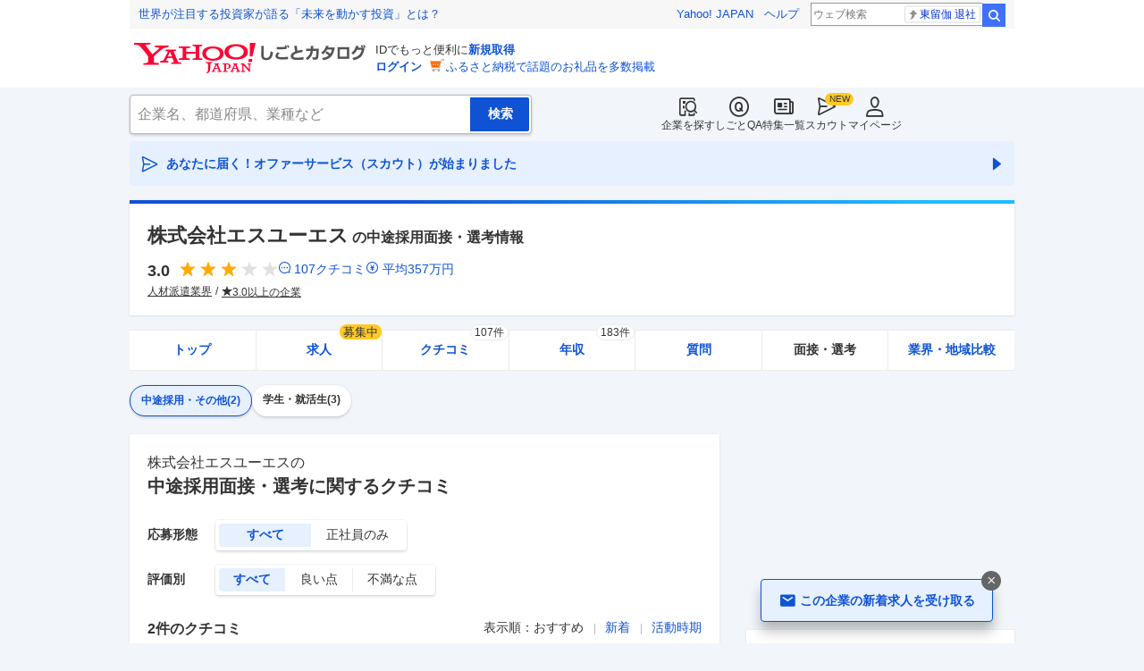

--- FILE ---
content_type: text/html; charset=utf-8
request_url: https://jobcatalog.yahoo.co.jp/company/1000012529/interview/?tab=midCareer
body_size: 35286
content:
<!DOCTYPE html><html lang="ja-jp" class="sapphire"><head><meta charSet="utf-8"/><meta property="og:type" content="article"/><script type="text/javascript">(function(w,d,s,l,i){w[l] = w[l] || [];
       w[l].push({'gtm.start': new Date().getTime(),event:'gtm.js'});
        var f=d.getElementsByTagName(s)[0],
            j=d.createElement(s),
            dl=l!='dataLayer'?'&l='+l:'';
        j.async=true;j.src='https://www.googletagmanager.com/gtm.js?id='+i+dl;
        f.parentNode.insertBefore(j,f);
        })(window,document,'script','dataLayer','GTM-WBGR5D7');</script><script>var TLDataContext = {"ual":{"pageview":{"opttype":"pc","nopv":"false","content_id":"","id_type":"","mtestid":"","ss_join_id":"","ss_join_id_type":""}}};
        if (TLDataContext.ual.search && DSCustomLogger && DSCustomLogger.PSID) {
          TLDataContext.ual.search.ss_join_id = DSCustomLogger.PSID;
        }
        </script><script async="" src="https://s.yimg.jp/images/ds/managed/1/managed-ual.min.js?tk=b7a0ceaf-b077-4309-89f6-d89115d1bd1b&amp;service=job"></script><script async="" src="https://s.yimg.jp/images/ds/yas/ya-1.6.3.min.js"></script><script type="text/javascript">
            window.yacmds = window.yacmds || [];
            window.ya = window.ya || function(){yacmds.push(arguments)};
            ya('init', '374e3329cccf44edb829ab3397f7bb11', '11414b52-f059-4d33-bbe5-70e24074e77d');
            if ('mfn_85629=JobSpE85629Test2') {
              ya('global', { mtestid: 'mfn_85629=JobSpE85629Test2' });
            }
            ya('hit', 'pageview,webPerformance');
            if (window.yaEventStack && window.yaEventStack.length > 0) {
                while ((val = window.yaEventStack.shift()) !== undefined) {
                    ya('hit', 'event', val);
                }
            }
            </script><link rel="canonical" href="https://jobcatalog.yahoo.co.jp/company/1000012529/interview/?tab=midCareer"/><meta property="og:url" content="https://jobcatalog.yahoo.co.jp/company/1000012529/interview/?tab=midCareer"/><meta name="viewport" content="width=device-width,initial-scale=1.0,maximum-scale=5.0,minimum-scale=1.0"/><title>エスユーエスの中途面接・選考の一覧(2件)、面接対策｜Yahoo!しごとカタログ</title><meta name="description" content="エスユーエスの社員・元従業員による中途面接・選考情報の一覧(2件)。エスユーエスの面接対策に活用いただけます。企業の評判・社員クチコミ・売上・年収も掲載しておりしごとカタログでは様々な角度で企業の評判を知ることができます。"/><meta property="og:title" content="エスユーエスの中途面接・選考の一覧(2件)、面接対策｜Yahoo!しごとカタログ"/><meta property="og:description" content="エスユーエスの社員・元従業員による中途面接・選考情報の一覧(2件)。エスユーエスの面接対策に活用いただけます。企業の評判・社員クチコミ・売上・年収も掲載しておりしごとカタログでは様々な角度で企業の評判を知ることができます。"/><meta property="og:type" content="article"/><meta name="next-head-count" content="14"/><link rel="shortcut icon" href="https://s.yimg.jp/c/icon/s/bsc/2.0/favicon.ico " type="image/vnd.microsoft.icon"/><link rel="icon" href="https://s.yimg.jp/c/icon/s/bsc/2.0/favicon.ico " type="image/vnd.microsoft.icon"/><link rel="preconnect" href="http://ybx.yahoo.co.jp"/><link rel="preconnect" href="http://s.yjtag.jp"/><link rel="preconnect" href="http://yjtag.yahoo.co.jp"/><link rel="preload" href="https://s.yimg.jp/images/job/fonts/jobIcon.woff2" as="font" type="font/woff2" crossorigin=""/><meta name="twitter:card" content="summary_large_image"/><meta name="twitter:site" content="@yahoojp_job"/><meta name="format-detection" content="telephone=no"/><meta name="apple-mobile-web-app-status-bar-style" content="black-translucent"/><meta name="apple-touch-fullscreen" content="YES"/><meta name="apple-mobile-web-app-title" content="Yahoo!しごとカタログ"/><link rel="apple-touch-icon" href="https://s.yimg.jp/c/icon/s/bsc/2.0/jobcatalog120.png"/><meta property="og:locale" content="ja_JP"/><meta property="og:image" content="https://s.yimg.jp/images/job/common/ogp_catalog.png"/><link rel="preload" href="/_next/static/css/bd0b20c8df28713d.css" as="style"/><link rel="stylesheet" href="/_next/static/css/bd0b20c8df28713d.css" data-n-g=""/><link rel="preload" href="/_next/static/css/845e9731d8764b47.css" as="style"/><link rel="stylesheet" href="/_next/static/css/845e9731d8764b47.css" data-n-p=""/><link rel="preload" href="/_next/static/css/f27ccc518cd44ffd.css" as="style"/><link rel="stylesheet" href="/_next/static/css/f27ccc518cd44ffd.css" data-n-p=""/><link rel="preload" href="/_next/static/css/ad01f22ee1abb093.css" as="style"/><link rel="stylesheet" href="/_next/static/css/ad01f22ee1abb093.css" data-n-p=""/><link rel="preload" href="/_next/static/css/c9000ab785d64f4d.css" as="style"/><link rel="stylesheet" href="/_next/static/css/c9000ab785d64f4d.css"/><link rel="preload" href="/_next/static/css/8411a6e048c6ea83.css" as="style"/><link rel="stylesheet" href="/_next/static/css/8411a6e048c6ea83.css"/><link rel="preload" href="/_next/static/css/826d26b291f4a145.css" as="style"/><link rel="stylesheet" href="/_next/static/css/826d26b291f4a145.css"/><link rel="preload" href="/_next/static/css/ef796082e0400d06.css" as="style"/><link rel="stylesheet" href="/_next/static/css/ef796082e0400d06.css"/><noscript data-n-css=""></noscript><script defer="" nomodule="" src="/_next/static/chunks/polyfills-42372ed130431b0a.js"></script><script defer="" src="/_next/static/chunks/2.1.1859/8367.js"></script><script defer="" src="/_next/static/chunks/2.1.1859/3477.js"></script><script defer="" src="/_next/static/chunks/2.1.1859/6150.js"></script><script defer="" src="/_next/static/chunks/2.1.1859/1982.js"></script><script defer="" src="/_next/static/chunks/2.1.1859/9319.js"></script><script defer="" src="/_next/static/chunks/2.1.1859/2307.js"></script><script defer="" src="/_next/static/chunks/2.1.1859/6012.js"></script><script defer="" src="/_next/static/chunks/2.1.1859/6115.js"></script><script defer="" src="/_next/static/chunks/2.1.1859/3990.js"></script><script defer="" src="/_next/static/chunks/2.1.1859/3468.js"></script><script defer="" src="/_next/static/chunks/2.1.1859/1320.js"></script><script src="/_next/static/chunks/2.1.1859/webpack.js" defer=""></script><script src="/_next/static/chunks/2.1.1859/framework.js" defer=""></script><script src="/_next/static/chunks/2.1.1859/main.js" defer=""></script><script src="/_next/static/chunks/2.1.1859/pages/_app.js" defer=""></script><script src="/_next/static/chunks/2.1.1859/3875.js" defer=""></script><script src="/_next/static/chunks/2.1.1859/2037.js" defer=""></script><script src="/_next/static/chunks/2.1.1859/9352.js" defer=""></script><script src="/_next/static/chunks/2.1.1859/388.js" defer=""></script><script src="/_next/static/chunks/2.1.1859/6862.js" defer=""></script><script src="/_next/static/chunks/2.1.1859/9924.js" defer=""></script><script src="/_next/static/chunks/2.1.1859/8911.js" defer=""></script><script src="/_next/static/chunks/2.1.1859/7439.js" defer=""></script><script src="/_next/static/chunks/2.1.1859/4135.js" defer=""></script><script src="/_next/static/chunks/2.1.1859/6652.js" defer=""></script><script src="/_next/static/chunks/2.1.1859/pages/company/%5BcompanyId%5D/interview.js" defer=""></script><script src="/_next/static/2.1.1859/_buildManifest.js" defer=""></script><script src="/_next/static/2.1.1859/_ssgManifest.js" defer=""></script></head><body><noscript><iframe src="https://www.googletagmanager.com/ns.html?id=GTM-WBGR5D7" height="0" width="0" style="display:none;visibility:hidden"></iframe></noscript><div id="wrapper"><div class="headerPc--pc"><div class="headerPc__inner"><iframe id="TEMPLA_MH" style="width:100%;height:88px;border-width:0;vertical-align:bottom;margin:0 auto 10px" src="https://s.yimg.jp/images/templa/mhdemg/v2/static_mhd.html"></iframe><script>
              YAHOO = window.YAHOO || {};
              YAHOO.JP = YAHOO.JP || {};
              YAHOO.JP.templa = YAHOO.JP.templa || {};
              YAHOO.JP.templa.param = {"device_id":"pc","domain":"jobcatalog","mh_logo_width":260,"mh_logo_height":34,"mh_logo_alt":"Yahoo!しごとカタログ","mh_login_done":"https://jobcatalog.yahoo.co.jp/company/1000012529/interview/?tab=midCareer","mh_logo_img":"/c/logo/f/2.0/jobcatalog_r_34_2x.png","mh_help_link":"https://support.yahoo-net.jp/PccJob/s/"};
              </script><script defer="" src="https://s.yimg.jp/images/templa/mhdemg/v2/templa.min.js"></script></div></div><div class="headerPc--sp"><a href="https://jobcatalog.yahoo.co.jp"></a></div><div id="__next"><div class="GlobalNavigation_globalNavigation__z_ibz"><div class="GlobalNavigation_globalNavigation__nav___EHQQ GlobalNavigation_globalNavigation__nav--right__8p1A_"><nav class="GlobalNavigation_globalNavigation__Fa74a"><ul><li><a href="https://jobcatalog.yahoo.co.jp/company/"><span class="GlobalNavigation_globalNavigation__icon__UXxtE GlobalNavigation_globalNavigation__icon--companySearch__x1CC1 iconBefore"></span>企業を探す</a></li><li><a href="https://contents.jobcatalog.yahoo.co.jp/qa/"><span class="GlobalNavigation_globalNavigation__icon__UXxtE GlobalNavigation_globalNavigation__icon--qCircleOutline__i73He iconBefore"></span>しごとQA</a></li><li><a href="https://jobcatalog.yahoo.co.jp/contents/"><span class="GlobalNavigation_globalNavigation__icon__UXxtE GlobalNavigation_globalNavigation__icon--news__BY2M_ iconBefore"></span>特集一覧</a></li><li><a href="https://jobcatalog.yahoo.co.jp/scout/redirect/"><span class="GlobalNavigation_globalNavigation__icon__UXxtE GlobalNavigation_globalNavigation__icon--scout__hkno6 iconBefore"></span>スカウト</a></li><li><a href="https://jobcatalog.yahoo.co.jp/my/"><span class="GlobalNavigation_globalNavigation__icon__UXxtE GlobalNavigation_globalNavigation__icon--userOutline__63TWw iconBefore"></span>マイページ</a></li></ul></nav></div><div class="GlobalNavigation_globalNavigation__search__9taVo"><div class="CompanySearch_companySearch__7aE8U"><form method="get" action="/company/search/" aria-label="検索" class="Search_search__jRPMv" style="--icon_before_unicode:var(--icon_unicode_undefined)"><input type="hidden" name="sort" value="satisfaction"/><input type="hidden" name="order" value="desc"/><input type="hidden" name="tab" value="satisfaction"/><input type="text" name="name" placeholder="企業名、都道府県、業種など" title="企業名、都道府県、業種など" autoComplete="off" class="Search_search__input__nQWB8" value=""/><input type="submit" class="Search_search__button__8HdS3" value="検索"/></form></div></div></div><div class="UnreadScoutButton_unreadScoutButton__HWPc9"><a href="https://jobcatalog.yahoo.co.jp/contents/scout/lp/" class="UnreadScoutButton_unreadScoutButton__ybcYW"><div><span class="iconBefore">あなたに届く！オファーサービス（スカウト）が始まりました</span><span class="iconAfter"></span></div></a></div><div class="companyBaseModule"><div class="Wrapper_Wrapper__xAcD_"><div class="Top_Top__pcCQH"><section class="CompanyBaseModule_companyBaseModule__header__RCopW"><div class="headerCompany"><h1 class="HeaderCompany_headerCompany__companyName__g6BWc">株式会社エスユーエス<span class="HeaderCompany_headerCompany__subTitle__a2Nwa">の中途採用面接・選考情報</span></h1><div class="HeaderCompany_headerCompany__content__uTToh"><div class="HeaderCompany_headerCompany__info__7s2oQ"><div class="HeaderCompany_headerCompany__review__Grtb7"><p class="Rating_rating__E3E6x Rating_rating--size-l__gIedD" aria-label="仕事の満足度評価5点満点中3.0点"><span class="Rating_rating__value__VxnA8 Rating_rating__value--bold__Qlxtz" aria-hidden="true">3.0</span><span class="iconBefore Rating_rating__full__fthYj"></span><span class="iconBefore Rating_rating__full__fthYj"></span><span class="iconBefore Rating_rating__full__fthYj"></span><span class="iconBefore Rating_rating__empty__8LU0v"></span><span class="iconBefore Rating_rating__empty__8LU0v"></span></p><a class="HeaderCompany_headerCompany__iconLink__yLfSj HeaderCompany_headerCompany__iconLink--review__Wi2MV iconBefore" href="/company/1000012529/review/">107<!-- -->クチコミ</a><a class="HeaderCompany_headerCompany__iconLink__yLfSj HeaderCompany_headerCompany__iconLink--salary__m5qns iconBefore" href="/company/1000012529/salaries/">平均<!-- -->357<!-- -->万円</a></div><ul class="SummaryTagList_summaryTagList__NTiQ5"><li class="SummaryTagList_summaryTagList__list__6Sf3A"><a class="SummaryTagList_summaryTagList__item__RlQ9P" href="/company/search/?industry=1902&amp;sort=satisfaction&amp;order=desc&amp;tab=satisfaction" data-testid="summaryTag0">人材派遣業界</a></li><li class="SummaryTagList_summaryTagList__list__6Sf3A"><a class="SummaryTagList_summaryTagList__item__RlQ9P iconBefore" href="/company/search/?reviewField=satisfaction&amp;reviewScore=3&amp;sort=satisfaction&amp;order=desc&amp;tab=satisfaction" data-testid="summaryTag1">3.0以上の企業</a></li></ul></div></div></div></section><div><div style="height:0"></div><nav class="TabCompany_tabCompany__ir2m_" aria-label="企業ページタブ"><div class="TabCompany_tabCompany__wrapper__kYeTp"><ul class="TabCompany_tabCompany__list__tr37X"><li class="TabCompany_tabCompany__item__uN9nJ"><a href="/company/1000012529/" title="株式会社エスユーエスの企業情報" class="TabCompany_tabCompany__link__8LpoV">トップ</a></li><li class="TabCompany_tabCompany__item__uN9nJ"><a href="/company/1000012529/jobs/" title="株式会社エスユーエスの求人情報" class="TabCompany_tabCompany__link__8LpoV">求人<span class="TabCompany_tabCompany__tag__AiZ8_">募集中</span></a></li><li class="TabCompany_tabCompany__item__uN9nJ"><a href="/company/1000012529/review/" title="株式会社エスユーエスのクチコミ" class="TabCompany_tabCompany__link__8LpoV">クチコミ<span class="TabCompany_tabCompany__label__VCG8K">107件</span></a></li><li class="TabCompany_tabCompany__item__uN9nJ"><a href="/company/1000012529/salaries/" title="株式会社エスユーエスの年収・給与" class="TabCompany_tabCompany__link__8LpoV">年収<span class="TabCompany_tabCompany__label__VCG8K">183件</span></a></li><li class="TabCompany_tabCompany__item__uN9nJ"><a href="/company/1000012529/qa/" title="株式会社エスユーエスの質問・相談" class="TabCompany_tabCompany__link__8LpoV">質問</a></li><li class="TabCompany_tabCompany__item__uN9nJ TabCompany_tabCompany__item--active__vkozb"><span class="TabCompany_tabCompany__link__8LpoV TabCompany_tabCompany__link--active__mlg2s">面接・選考</span></li><li class="TabCompany_tabCompany__item__uN9nJ"><a href="/company/1000012529/comparison/?tab=industries" title="株式会社エスユーエスの業界・地域比較" class="TabCompany_tabCompany__link__8LpoV">業界・地域比較</a></li></ul></div></nav></div></div><div class="SubWrapper_SubWrapper__nxjWr"><div class="Main_Main__VIBrQ"><div class="interview_p-tab__0NH2w"><div class="ButtonInterview_buttonInterview__6t0BZ"><span class="ButtonInterview_buttonInterview__button__WNtOd ButtonInterview_is-current__giR3I">中途採用・その他<!-- -->(<!-- -->2<!-- -->)</span><a class="ButtonInterview_buttonInterview__button__WNtOd" href="/company/1000012529/interview/?tab=newGraduates">学生・就活生<!-- -->(<!-- -->3<!-- -->)</a></div></div><section class="Section_Section__9kBai"><h2 class="interview_p-title__hAlm6">株式会社エスユーエス<!-- -->の<span style="--icon_before_unicode:var(--icon_unicode_user)">中途採用面接・選考に関するクチコミ</span></h2><div class="interview_p-anchor__18M3A"><div id="tabList" class="interview_p-anchor__top__HW05p"></div></div><div class="interview_p-filter__BR_vP"><ul><li class="p-filter__et"><span class="interview_p-filter__key__YuW2l">応募形態</span><ul class="FormSelectButton_formSelectButton__XWNlk FormSelectButton_formSelectButton--wide__Z_d1y" style="--col-num:2"><li class="FormSelectButton_formSelectButton__item__ENaDM FormSelectButton_formSelectButton__item--selected__Ajcla"><button type="button" value="" data-text="すべて">すべて</button></li><li class="FormSelectButton_formSelectButton__item__ENaDM"><button type="button" value="1" data-text="正社員のみ">正社員のみ</button></li></ul></li><li class="interview_p-filter__gb__2IpOS"><span class="interview_p-filter__key__YuW2l">評価別</span><ul class="FormSelectButton_formSelectButton__XWNlk" style="--col-num:3"><li class="FormSelectButton_formSelectButton__item__ENaDM FormSelectButton_formSelectButton__item--selected__Ajcla"><button type="button" value="" data-text="すべて">すべて</button></li><li class="FormSelectButton_formSelectButton__item__ENaDM"><button type="button" value="g" data-text="良い点">良い点</button></li><li class="FormSelectButton_formSelectButton__item__ENaDM"><button type="button" value="b" data-text="不満な点">不満な点</button></li></ul></li></ul></div><div class="interview_p-represent__Q3pwf"><div class="interview_p-represent__count__hjc68">2<!-- -->件のクチコミ</div><div class="interview_p-represent__sort__sXog_"><span>表示順：</span><ul class="FormSelectLink_formSelectLink__1mnDV"><li class="FormSelectLink_formSelectLink__item__pUEz7 FormSelectLink_formSelectLink__item--selected__FlRGz"><a data-value="recommended">おすすめ</a></li><li class="FormSelectLink_formSelectLink__item__pUEz7"><a data-value="createTime">新着</a></li><li class="FormSelectLink_formSelectLink__item__pUEz7"><a data-value="activeTime">活動時期</a></li></ul></div></div><div class="p-interview"><div class="interview_p-interview__item__TFYor"><div class="userReview"><h3><div class="UserReviewTop_userReviewTop__header__RRWNX"><a href="/company/1000012529/">現職社員による株式会社エスユーエスの面接・選考レポート</a></div><div class="UserReviewTop_userReviewTop__title__vHGkC"><span class="UserReviewTop_userReviewTop__label__tcjiC UserReviewTop_userReviewTop__label--bad__eImXE">不満な点</span><a href="/company/1000012529/review/?category=9">面接</a></div></h3><div class="UserReviewTop_userReviewTop__attribute__2I3uI"><a href="/company/1000012529/review/822852/" data-testid="userReviewDetailLink"><ul aria-label="ユーザー属性"><li>エンジニア</li><li>正社員</li><li>20代</li><li>男性</li><li>役職なし</li><li>現職</li><li>中途入社</li><li>既婚</li><li>2017年頃</li></ul></a></div><div class="UserReviewTop_userReviewTop__rating__kSUDe"><p class="Rating_rating__E3E6x Rating_rating--size-m__p3mm9" aria-label="仕事の満足度評価5点満点中3.8点"><span class="Rating_rating__value__VxnA8 Rating_rating__value--bold__Qlxtz" aria-hidden="true">3.8</span><span class="iconBefore Rating_rating__full__fthYj"></span><span class="iconBefore Rating_rating__full__fthYj"></span><span class="iconBefore Rating_rating__full__fthYj"></span><span class="iconBefore Rating_rating__half__e_PwL"></span><span class="iconBefore Rating_rating__empty__8LU0v"></span></p></div><p class="UserReviewTop_userReviewTop__comment__dugZb">僕は面接をする際に、まず書類選考などの一次面接があり、それが通って、初めて面接でした。面接の時間は約30分程だったと思います。基本的に履歴書に記載している前職の辞めた理由と、なぜこの会社を選んだのかなどを聞かれました。その後、経験者ではあったので、面接官が変わり、具体的な技術について聞かれました。その解答の後に、即日採用でしたので、そこで少し不安になりました。従業員を単純に増やしたいから、すぐに派遣できる人はすぐに採用して、その後のフォローなどが雑なのでは？書類をよんでサインなどもすぐさせて、後からココに記載してましたけど？みたいな感じになるのではないかという所があったからです。ですが、実際に現在5年ぐらい働いていますが、フォローなども雑ではなく、会社もしっかりとしていましたので安心して働いています。</p><div class="userReviewFooter"><p class="UserReviewFooter_userReviewFooter__createDate__VwpGu">投稿日：<time dateTime="2022-09-12">2022/09/12</time></p><div class="UserReviewFooter_userReviewFooter__interactive__zCYaC"><div class="UserReviewFooter_userReviewFooter__useful__XaDAB"><button class="Button_button__e9HVD Button_button--size-xs__8QjY7 Button_button--variant-default__EsfQX" style="--icon_before_unicode:var(--icon_unicode_undefined);--icon_after_unicode:var(--icon_unicode_undefined)" type="submit"><span><span class="iconBefore">0</span></span></button></div><div class="UserReviewFooter_userReviewFooter__links__XrecL"><a class="UserReviewFooter_userReviewFooter__exclusion__Elp1_ iconBefore" href="/company/review/violation/?cid=1000012529&amp;comment_id=16629556151631.8130.00075" rel="nofollow">違反報告</a></div></div></div></div></div><div class="interview_p-interview__item__TFYor interview_p-interview__item--beforeRecommend__Pl3bV"><div class="userReview"><h3><div class="UserReviewTop_userReviewTop__header__RRWNX"><a href="/company/1000012529/">現職社員による株式会社エスユーエスの面接・選考レポート</a></div><div class="UserReviewTop_userReviewTop__title__vHGkC"><span class="UserReviewTop_userReviewTop__label__tcjiC UserReviewTop_userReviewTop__label--good__16GLv">良い点</span><a href="/company/1000012529/review/?category=9">面接</a></div></h3><div class="UserReviewTop_userReviewTop__attribute__2I3uI"><a href="/company/1000012529/review/822852/" data-testid="userReviewDetailLink"><ul aria-label="ユーザー属性"><li>エンジニア</li><li>正社員</li><li>20代</li><li>男性</li><li>役職なし</li><li>現職</li><li>中途入社</li><li>既婚</li><li>2017年頃</li></ul></a></div><div class="UserReviewTop_userReviewTop__rating__kSUDe"><p class="Rating_rating__E3E6x Rating_rating--size-m__p3mm9" aria-label="仕事の満足度評価5点満点中3.8点"><span class="Rating_rating__value__VxnA8 Rating_rating__value--bold__Qlxtz" aria-hidden="true">3.8</span><span class="iconBefore Rating_rating__full__fthYj"></span><span class="iconBefore Rating_rating__full__fthYj"></span><span class="iconBefore Rating_rating__full__fthYj"></span><span class="iconBefore Rating_rating__half__e_PwL"></span><span class="iconBefore Rating_rating__empty__8LU0v"></span></p></div><p class="UserReviewTop_userReviewTop__comment__dugZb">中途入社で未経験でなかったからか、面接時は基本的なこと(志望動機や、前の会社を辞めた理由など)を聞かれて、当日に採用されました。すぐに採用されたので、少し不安にはなりましたが（笑）</p><div class="userReviewFooter"><p class="UserReviewFooter_userReviewFooter__createDate__VwpGu">投稿日：<time dateTime="2022-06-09">2022/06/09</time></p><div class="UserReviewFooter_userReviewFooter__interactive__zCYaC"><div class="UserReviewFooter_userReviewFooter__useful__XaDAB"><button class="Button_button__e9HVD Button_button--size-xs__8QjY7 Button_button--variant-default__EsfQX" style="--icon_before_unicode:var(--icon_unicode_undefined);--icon_after_unicode:var(--icon_unicode_undefined)" type="submit"><span><span class="iconBefore">0</span></span></button></div><div class="UserReviewFooter_userReviewFooter__links__XrecL"><a class="UserReviewFooter_userReviewFooter__exclusion__Elp1_ iconBefore" href="/company/review/violation/?cid=1000012529&amp;comment_id=16547513081508.710f.28548" rel="nofollow">違反報告</a></div></div></div></div></div><div class="interview_p-recommendItem___uleZ"><div class="interview_p-recommendItem__carousel__X6pbR"><div class="RecommendedCompany_recommendedCompany__miJkx"><p class="RecommendedCompany_recommendedCompany__title__OdE0J"><span class="RecommendedCompany_recommendedCompany__titleText__C5qcf">この会社を見た人が見ている企業</span><span class="RecommendedCompany_recommendedCompany__titleBar__GUX82"></span></p><div class="RecommendedCompany_recommendedCompany__carousel__G56jl"><ul class="RecommendedCompany_recommendedCompany__list__qsxws"><li class="RecommendedCompanyItem_recommendedCompanyItem__DyP3T"><div class="RecommendedCompanyItem_recommendedCompanyItem__card___TaqY"><p class="RecommendedCompanyItem_recommendedCompanyItem__companyName__wArGY"><a href="/company/1500365291/review/" rel="nofollow">京阪ホテルズ&amp;リゾーツ株式会社</a></p><p class="Rating_rating__E3E6x Rating_rating--size-m__p3mm9" aria-label="仕事の満足度評価5点満点中3.4点"><span class="Rating_rating__value__VxnA8" aria-hidden="true">3.4</span><span class="iconBefore Rating_rating__full__fthYj"></span><span class="iconBefore Rating_rating__full__fthYj"></span><span class="iconBefore Rating_rating__full__fthYj"></span><span class="iconBefore Rating_rating__empty__8LU0v"></span><span class="iconBefore Rating_rating__empty__8LU0v"></span></p><div class="RecommendedCompanyItem_recommendedCompanyItem__review__V50Xr"><p class="RecommendedCompanyItem_recommendedCompanyItem__reviewComment__o9WyK">内容についての不満は特にはありませんが、時々事務所と現場のメンバーでの情報が食い違っていたり<a href="/company/1500365291/review/?r_id=16451714135406.0edd.25379" rel="nofollow">…続きを見る</a></p><div class="RecommendedCompanyItem_recommendedCompanyItem__reviewState__T4jAV"><ul class="RecommendedCompanyItem_recommendedCompanyItem__reviewStateList__zDkzW" aria-label="ユーザー属性"><li>接客</li><li>パート・アルバイト</li><li>20代</li><li>女性</li><li>現職</li></ul></div></div><p class="RecommendedCompanyItem_recommendedCompanyItem__job__y5Wvw"></p></div></li></ul></div></div></div></div><div class="interview_p-recommendItem___uleZ"><div class="interview_p-recommendItem__carousel__X6pbR"><div class="SameIndustryCompany_sameIndustryCompany__rLA6t"><p class="SameIndustryCompany_sameIndustryCompany__title__DyPlj"><span class="SameIndustryCompany_sameIndustryCompany__titleText__22lGO">関連する会社を探す</span><span class="SameIndustryCompany_sameIndustryCompany__titleBar__Uhg_P"></span></p><div class="SameIndustryCompany_sameIndustryCompany__carousel__KIUvG"><ul class="SameIndustryCompany_sameIndustryCompany__list__MVGWC"><li class="SameIndustryCompanyItem_sameIndustryCompanyItem__6Xc_f"><div class="SameIndustryCompanyItem_sameIndustryCompanyItem__card__Aj9UZ"><p class="SameIndustryCompanyItem_sameIndustryCompanyItem__companyName__CDKuq"><a href="/company/1000000482/review/" rel="nofollow">パーソルテンプスタッフ株式会社</a></p><p class="Rating_rating__E3E6x Rating_rating--size-m__p3mm9" aria-label="仕事の満足度評価5点満点中3.5点"><span class="Rating_rating__value__VxnA8" aria-hidden="true">3.5</span><span class="iconBefore Rating_rating__full__fthYj"></span><span class="iconBefore Rating_rating__full__fthYj"></span><span class="iconBefore Rating_rating__full__fthYj"></span><span class="iconBefore Rating_rating__half__e_PwL"></span><span class="iconBefore Rating_rating__empty__8LU0v"></span></p><div class="SameIndustryCompanyItem_sameIndustryCompanyItem__review__H7Hch"><p class="SameIndustryCompanyItem_sameIndustryCompanyItem__reviewComment__z_pLC">女性の多い職場なのでワーキングママへの理解度が高く、子どもの突発な体調不良や事前に分かってい<a href="/company/1000000482/review/?r_id=3f72392c-7036-44cd-92c6-09579cac5b8f" rel="nofollow">…続きを見る</a></p><div class="SameIndustryCompanyItem_sameIndustryCompanyItem__reviewState__Ef_Ek"><ul class="SameIndustryCompanyItem_sameIndustryCompanyItem__reviewStateList__p1EPo" aria-label="ユーザー属性"><li>事務</li><li>その他の非正社員</li><li>30代</li><li>回答しない</li><li>現職</li></ul></div></div><p class="SameIndustryCompanyItem_sameIndustryCompanyItem__job__RX9Gh"></p></div></li><li class="SameIndustryCompanyItem_sameIndustryCompanyItem__6Xc_f"><div class="SameIndustryCompanyItem_sameIndustryCompanyItem__card__Aj9UZ"><p class="SameIndustryCompanyItem_sameIndustryCompanyItem__companyName__CDKuq"><a href="/company/1000016552/review/" rel="nofollow">パーソルホールディングス株式会社</a></p><p class="Rating_rating__E3E6x Rating_rating--size-m__p3mm9" aria-label="仕事の満足度評価5点満点中3.0点"><span class="Rating_rating__value__VxnA8" aria-hidden="true">3.0</span><span class="iconBefore Rating_rating__full__fthYj"></span><span class="iconBefore Rating_rating__full__fthYj"></span><span class="iconBefore Rating_rating__full__fthYj"></span><span class="iconBefore Rating_rating__empty__8LU0v"></span><span class="iconBefore Rating_rating__empty__8LU0v"></span></p><div class="SameIndustryCompanyItem_sameIndustryCompanyItem__review__H7Hch"><p class="SameIndustryCompanyItem_sameIndustryCompanyItem__reviewComment__z_pLC">マネジメント層以下は等級で給与が決まっており、シンプルだが、配属先や与えられる業務により難易<a href="/company/1000016552/review/?r_id=16634045450802.3fa2.00106" rel="nofollow">…続きを見る</a></p><div class="SameIndustryCompanyItem_sameIndustryCompanyItem__reviewState__Ef_Ek"><ul class="SameIndustryCompanyItem_sameIndustryCompanyItem__reviewStateList__p1EPo" aria-label="ユーザー属性"><li>営業</li><li>正社員</li><li>40代</li><li>男性</li><li>中途入社</li><li>課長</li><li>現職</li></ul></div></div><p class="SameIndustryCompanyItem_sameIndustryCompanyItem__job__RX9Gh"></p></div></li><li class="SameIndustryCompanyItem_sameIndustryCompanyItem__6Xc_f"><div class="SameIndustryCompanyItem_sameIndustryCompanyItem__card__Aj9UZ"><p class="SameIndustryCompanyItem_sameIndustryCompanyItem__companyName__CDKuq"><a href="/company/1000000305/review/" rel="nofollow">UTグループ株式会社</a></p><p class="Rating_rating__E3E6x Rating_rating--size-m__p3mm9" aria-label="仕事の満足度評価5点満点中3.4点"><span class="Rating_rating__value__VxnA8" aria-hidden="true">3.4</span><span class="iconBefore Rating_rating__full__fthYj"></span><span class="iconBefore Rating_rating__full__fthYj"></span><span class="iconBefore Rating_rating__full__fthYj"></span><span class="iconBefore Rating_rating__empty__8LU0v"></span><span class="iconBefore Rating_rating__empty__8LU0v"></span></p><div class="SameIndustryCompanyItem_sameIndustryCompanyItem__review__H7Hch"><p class="SameIndustryCompanyItem_sameIndustryCompanyItem__reviewComment__z_pLC">現在働いている職場が24時間稼働製造工場で2交代勤務の職場でリーダー職として働いているため(<a href="/company/1000000305/review/?r_id=16633718606010.6e51.00041" rel="nofollow">…続きを見る</a></p><div class="SameIndustryCompanyItem_sameIndustryCompanyItem__reviewState__Ef_Ek"><ul class="SameIndustryCompanyItem_sameIndustryCompanyItem__reviewStateList__p1EPo" aria-label="ユーザー属性"><li>製造</li><li>正社員</li><li>40代</li><li>男性</li><li>中途入社</li><li>リーダー</li><li>現職</li></ul></div></div><p class="SameIndustryCompanyItem_sameIndustryCompanyItem__job__RX9Gh"></p></div></li><li class="SameIndustryCompanyItem_sameIndustryCompanyItem__6Xc_f"><div class="SameIndustryCompanyItem_sameIndustryCompanyItem__card__Aj9UZ"><p class="SameIndustryCompanyItem_sameIndustryCompanyItem__companyName__CDKuq"><a href="/company/1000016606/review/" rel="nofollow">テクノプロ・ホールディングス株式会社</a></p><p class="Rating_rating__E3E6x Rating_rating--size-m__p3mm9" aria-label="仕事の満足度評価5点満点中3.5点"><span class="Rating_rating__value__VxnA8" aria-hidden="true">3.5</span><span class="iconBefore Rating_rating__full__fthYj"></span><span class="iconBefore Rating_rating__full__fthYj"></span><span class="iconBefore Rating_rating__full__fthYj"></span><span class="iconBefore Rating_rating__half__e_PwL"></span><span class="iconBefore Rating_rating__empty__8LU0v"></span></p><div class="SameIndustryCompanyItem_sameIndustryCompanyItem__review__H7Hch"><p class="SameIndustryCompanyItem_sameIndustryCompanyItem__reviewComment__z_pLC">配属先にすべて左右されます。ですがクライアントは非常に多いので運が良ければ自分の希望通りの案<a href="/company/1000016606/review/?r_id=16811414078710.a865.00044" rel="nofollow">…続きを見る</a></p><div class="SameIndustryCompanyItem_sameIndustryCompanyItem__reviewState__Ef_Ek"><ul class="SameIndustryCompanyItem_sameIndustryCompanyItem__reviewStateList__p1EPo" aria-label="ユーザー属性"><li>エンジニア</li><li>正社員</li><li>20代</li><li>男性</li><li>中途入社</li><li>役職なし</li><li>退職済み</li></ul></div></div><p class="SameIndustryCompanyItem_sameIndustryCompanyItem__job__RX9Gh"></p></div></li></ul></div></div></div></div><div class="interview_p-recommendItem___uleZ"><div class="interview_p-recommendItem__carousel__X6pbR"><div class="RankingCompany_rankingCompany__PMnRC"><p class="RankingCompany_rankingCompany__title__vnW62"><span class="RankingCompany_rankingCompany__titleText___DlPp">総合満足度<!-- -->が高い会社ランキング</span><span class="RankingCompany_rankingCompany__titleBar__DFcs1"></span></p><div class="RankingCompany_rankingCompany__carousel__SgMzn"><ul class="RankingCompany_rankingCompany__list__d9scz"><li class="RankingCompanyItem_rankingCompanyItem__HZAPk"><div class="RankingCompanyItem_rankingCompanyItem__card__aUE_5"><span class="RankingCompanyItem_rankingCompanyItem__order__hsoAc RankingCompanyItem_rankingCompanyItem__order--1st__4m1gO">1</span><p class="RankingCompanyItem_rankingCompanyItem__companyName__raois"><a href="/company/2000010480/review/" rel="nofollow">Apple Japan合同会社</a></p><p class="Rating_rating__E3E6x Rating_rating--size-m__p3mm9" aria-label="仕事の満足度評価5点満点中4.6点"><span class="Rating_rating__value__VxnA8" aria-hidden="true">4.6</span><span class="iconBefore Rating_rating__full__fthYj"></span><span class="iconBefore Rating_rating__full__fthYj"></span><span class="iconBefore Rating_rating__full__fthYj"></span><span class="iconBefore Rating_rating__full__fthYj"></span><span class="iconBefore Rating_rating__half__e_PwL"></span></p><div class="RankingCompanyItem_rankingCompanyItem__review__ZghAz"><p class="RankingCompanyItem_rankingCompanyItem__reviewComment__nprK_">世界一と言っていいほどの企業だったので採用オファーをもらった時はあまり考えずにミーハー気分で<a href="/company/2000010480/review/?r_id=16321139846058.86dc.11561" rel="nofollow">…続きを見る</a></p><div class="RankingCompanyItem_rankingCompanyItem__reviewState__kCG1j"><ul class="RankingCompanyItem_rankingCompanyItem__reviewStateList__kRly_" aria-label="ユーザー属性"><li>正社員</li><li>40代</li><li>女性</li><li>中途入社</li><li>役職なし</li><li>在籍中</li></ul></div></div><p class="RankingCompanyItem_rankingCompanyItem__job__VdXbi"></p></div></li><li class="RankingCompanyItem_rankingCompanyItem__HZAPk"><div class="RankingCompanyItem_rankingCompanyItem__card__aUE_5"><span class="RankingCompanyItem_rankingCompanyItem__order__hsoAc RankingCompanyItem_rankingCompanyItem__order--2nd__AoFX4">2</span><p class="RankingCompanyItem_rankingCompanyItem__companyName__raois"><a href="/company/2000561218/review/" rel="nofollow">株式会社いーふらん</a></p><p class="Rating_rating__E3E6x Rating_rating--size-m__p3mm9" aria-label="仕事の満足度評価5点満点中4.6点"><span class="Rating_rating__value__VxnA8" aria-hidden="true">4.6</span><span class="iconBefore Rating_rating__full__fthYj"></span><span class="iconBefore Rating_rating__full__fthYj"></span><span class="iconBefore Rating_rating__full__fthYj"></span><span class="iconBefore Rating_rating__full__fthYj"></span><span class="iconBefore Rating_rating__half__e_PwL"></span></p><div class="RankingCompanyItem_rankingCompanyItem__review__ZghAz"><p class="RankingCompanyItem_rankingCompanyItem__reviewComment__nprK_">ロレックスやエルメスのバックなど、実物を使った本社研修が横あったともいます。普段では見られな<a href="/company/2000561218/review/?r_id=eeaada5f-e6b2-48cc-b507-0b57864a5044" rel="nofollow">…続きを見る</a></p><div class="RankingCompanyItem_rankingCompanyItem__reviewState__kCG1j"><ul class="RankingCompanyItem_rankingCompanyItem__reviewStateList__kRly_" aria-label="ユーザー属性"><li>正社員</li><li>20代</li><li>男性</li><li>中途入社</li><li>役職なし</li><li>在籍中</li></ul></div></div><p class="RankingCompanyItem_rankingCompanyItem__job__VdXbi"></p></div></li><li class="RankingCompanyItem_rankingCompanyItem__HZAPk"><div class="RankingCompanyItem_rankingCompanyItem__card__aUE_5"><span class="RankingCompanyItem_rankingCompanyItem__order__hsoAc RankingCompanyItem_rankingCompanyItem__order--3rd__ZuVl4">3</span><p class="RankingCompanyItem_rankingCompanyItem__companyName__raois"><a href="/company/1000011037/review/" rel="nofollow">株式会社ラクス</a></p><p class="Rating_rating__E3E6x Rating_rating--size-m__p3mm9" aria-label="仕事の満足度評価5点満点中4.6点"><span class="Rating_rating__value__VxnA8" aria-hidden="true">4.6</span><span class="iconBefore Rating_rating__full__fthYj"></span><span class="iconBefore Rating_rating__full__fthYj"></span><span class="iconBefore Rating_rating__full__fthYj"></span><span class="iconBefore Rating_rating__full__fthYj"></span><span class="iconBefore Rating_rating__half__e_PwL"></span></p><div class="RankingCompanyItem_rankingCompanyItem__review__ZghAz"><p class="RankingCompanyItem_rankingCompanyItem__reviewComment__nprK_">まず、とても休みやすい環境にあります。
人事として有給取得率90%を目指しており、休みたくな<a href="/company/1000011037/review/?r_id=16619883666396.2c42.00042" rel="nofollow">…続きを見る</a></p><div class="RankingCompanyItem_rankingCompanyItem__reviewState__kCG1j"><ul class="RankingCompanyItem_rankingCompanyItem__reviewStateList__kRly_" aria-label="ユーザー属性"><li>正社員</li><li>20代</li><li>女性</li><li>中途入社</li><li>役職なし</li><li>在籍中</li></ul></div></div><p class="RankingCompanyItem_rankingCompanyItem__job__VdXbi"></p></div></li><li class="RankingCompanyItem_rankingCompanyItem__HZAPk"><div class="RankingCompanyItem_rankingCompanyItem__card__aUE_5"><span class="RankingCompanyItem_rankingCompanyItem__order__hsoAc">4</span><p class="RankingCompanyItem_rankingCompanyItem__companyName__raois"><a href="/company/1100021801/review/" rel="nofollow">株式会社三和交通統轄本部</a></p><p class="Rating_rating__E3E6x Rating_rating--size-m__p3mm9" aria-label="仕事の満足度評価5点満点中4.5点"><span class="Rating_rating__value__VxnA8" aria-hidden="true">4.5</span><span class="iconBefore Rating_rating__full__fthYj"></span><span class="iconBefore Rating_rating__full__fthYj"></span><span class="iconBefore Rating_rating__full__fthYj"></span><span class="iconBefore Rating_rating__full__fthYj"></span><span class="iconBefore Rating_rating__half__e_PwL"></span></p><div class="RankingCompanyItem_rankingCompanyItem__review__ZghAz"><p class="RankingCompanyItem_rankingCompanyItem__reviewComment__nprK_">研修、講習会の種類は豊富だと思います。ほかにも仕事とは関係のない資格や勉強をしたい人はプライ<a href="/company/1100021801/review/?r_id=16229470124056.df35.28875" rel="nofollow">…続きを見る</a></p><div class="RankingCompanyItem_rankingCompanyItem__reviewState__kCG1j"><ul class="RankingCompanyItem_rankingCompanyItem__reviewStateList__kRly_" aria-label="ユーザー属性"><li>正社員</li><li>30代</li><li>男性</li><li>新卒入社</li><li>役職なし</li><li>在籍中</li></ul></div></div><p class="RankingCompanyItem_rankingCompanyItem__job__VdXbi"></p></div></li></ul></div><div class="RankingCompany_rankingCompany__btn__rkgaf"><a href="/company/ranking/" class="Button_button__e9HVD Button_button--size-m__DqWV_ Button_button--variant-secondary__5IVH3" style="min-width:100%;--icon_before_unicode:var(--icon_unicode_undefined);--icon_after_unicode:var(--icon_unicode_undefined)"><span>ランキングをもっと見る</span></a></div></div></div></div></div></section><section class="Section_Section__9kBai"><div class="ReviewsByCategory_reviewsByCategory__wrapper__R5LXE ReviewsByCategory_reviewsByCategory__wrapper--gradient__VJVuu" data-testid="reviewsByCategory"><h2 class="ReviewsByCategory_reviewsByCategory__title__HLUnE">株式会社エスユーエス<!-- -->の<span>カテゴリ別クチコミ（<!-- -->107<!-- -->件）</span></h2><h3 class="ReviewsByCategory_reviewsByCategory__subtitle__3d_Be">企業に関するクチコミ</h3><ul class="ReviewsByCategory_reviewsByCategory__categoryList__rzinX"><li><a href="/company/1000012529/review/?category=2" class="ReviewsByCategory_reviewsByCategory__categoryButton__Jl_BG"><span class="ReviewsByCategory_reviewsByCategory__categoryText__Hb60y">年収・給与制度・待遇</span><span class="ReviewsByCategory_reviewsByCategory__commentCount__e6yiw">23<!-- -->件</span></a></li><li><a href="/company/1000012529/review/?category=1" class="ReviewsByCategory_reviewsByCategory__categoryButton__Jl_BG"><span class="ReviewsByCategory_reviewsByCategory__categoryText__Hb60y">仕事内容</span><span class="ReviewsByCategory_reviewsByCategory__commentCount__e6yiw">22<!-- -->件</span></a></li><li><a href="/company/1000012529/review/?category=3" class="ReviewsByCategory_reviewsByCategory__categoryButton__Jl_BG"><span class="ReviewsByCategory_reviewsByCategory__categoryText__Hb60y">職場の雰囲気</span><span class="ReviewsByCategory_reviewsByCategory__commentCount__e6yiw">8<!-- -->件</span></a></li><li><a href="/company/1000012529/review/?category=4" class="ReviewsByCategory_reviewsByCategory__categoryButton__Jl_BG"><span class="ReviewsByCategory_reviewsByCategory__categoryText__Hb60y">成長・働きがい・キャリア</span><span class="ReviewsByCategory_reviewsByCategory__commentCount__e6yiw">9<!-- -->件</span></a></li><li><a href="/company/1000012529/review/?category=10" class="ReviewsByCategory_reviewsByCategory__categoryButton__Jl_BG"><span class="ReviewsByCategory_reviewsByCategory__categoryText__Hb60y">退職検討理由</span><span class="ReviewsByCategory_reviewsByCategory__commentCount__e6yiw">6<!-- -->件</span></a></li><li><a href="/company/1000012529/review/?category=7" class="ReviewsByCategory_reviewsByCategory__categoryButton__Jl_BG"><span class="ReviewsByCategory_reviewsByCategory__categoryText__Hb60y">ワークライフバランス</span><span class="ReviewsByCategory_reviewsByCategory__commentCount__e6yiw">8<!-- -->件</span></a></li><li><a href="/company/1000012529/review/?category=6" class="ReviewsByCategory_reviewsByCategory__categoryButton__Jl_BG"><span class="ReviewsByCategory_reviewsByCategory__categoryText__Hb60y">女性の活躍・働きやすさ</span><span class="ReviewsByCategory_reviewsByCategory__commentCount__e6yiw">4<!-- -->件</span></a></li><li><a href="/company/1000012529/review/?category=11" class="ReviewsByCategory_reviewsByCategory__categoryButton__Jl_BG"><span class="ReviewsByCategory_reviewsByCategory__categoryText__Hb60y">副業</span><span class="ReviewsByCategory_reviewsByCategory__commentCount__e6yiw">1<!-- -->件</span></a></li><li><a href="/company/1000012529/review/?category=12" class="ReviewsByCategory_reviewsByCategory__categoryButton__Jl_BG"><span class="ReviewsByCategory_reviewsByCategory__categoryText__Hb60y">テレワーク・リモートワーク</span><span class="ReviewsByCategory_reviewsByCategory__commentCount__e6yiw">4<!-- -->件</span></a></li><li><a href="/company/1000012529/review/?category=5" class="ReviewsByCategory_reviewsByCategory__categoryButton__Jl_BG"><span class="ReviewsByCategory_reviewsByCategory__categoryText__Hb60y">人事・評価制度</span><span class="ReviewsByCategory_reviewsByCategory__commentCount__e6yiw">13<!-- -->件</span></a></li><li><a href="/company/1000012529/review/?category=8" class="ReviewsByCategory_reviewsByCategory__categoryButton__Jl_BG"><span class="ReviewsByCategory_reviewsByCategory__categoryText__Hb60y">入社理由・入社後ギャップ</span><span class="ReviewsByCategory_reviewsByCategory__commentCount__e6yiw">4<!-- -->件</span></a></li></ul><h3 class="ReviewsByCategory_reviewsByCategory__subtitle__3d_Be">企業の選考に関するクチコミ</h3><ul class="ReviewsByCategory_reviewsByCategory__joinedStatusList__GmrSx"><li><a href="/company/1000012529/interview/?tab=midCareer" class="ReviewsByCategory_reviewsByCategory__categoryButton__Jl_BG"><span class="ReviewsByCategory_reviewsByCategory__categoryText__Hb60y">中途採用面接・選考</span><span class="ReviewsByCategory_reviewsByCategory__commentCount__e6yiw">2<!-- -->件</span></a></li><li><a href="/company/1000012529/interview/?tab=newGraduates" class="ReviewsByCategory_reviewsByCategory__categoryButton__Jl_BG"><span class="ReviewsByCategory_reviewsByCategory__categoryText__Hb60y">新卒採用面接・選考</span><span class="ReviewsByCategory_reviewsByCategory__commentCount__e6yiw">3<!-- -->件</span></a></li></ul></div><div class="ReviewsByCategory_reviewsByCategory__moreButton__Gm5Yz"><button class="Button_button__e9HVD Button_button--size-m__DqWV_ Button_button--variant-tertiary__Xieh4 iconAfter Button_button--icon-after__X5G2j" style="--icon_before_unicode:var(--icon_unicode_undefined);--icon_after_unicode:var(--icon_unicode_expandOpen)" type="submit"><span>もっと見る</span></button></div></section><section class="Section_Section__9kBai"><h2 class="PickupQa_pickupQa__title__mTplu"><p class="PickupQa_pickupQa__titleCompany___dAZR">株式会社エスユーエス<!-- -->の</p><p class="PickupQa_pickupQa__titleQuestion__euSUv">質問・相談</p></h2><div class="pickupQa__qa"><ul class="PickupQa_pickupQa__qaList__gBj5i"><li><div class="ListQaItem_listQaItem___xHQu"><a href="/company/1000012529/qa/10295158790/"><h3 class="ListQaItem_listQaItem__title__0oqa3 iconBefore ListQaItem_listQaItem__titleLink__trGbL"><span>25卒です。現在IT業界で就活をしていて、いくつかの企業にランクというか優先度、全てから内定が出たらどこに行くか等を理由ありで教えてく...</span></h3><div class="ListQaItem_listQaItem__date__yNTmz"><dl><dt>質問日：</dt><dd>2024/03/18</dd></dl><dl><dt>回答数：</dt><dd>2</dd></dl></div></a></div></li><li><div class="ListQaItem_listQaItem___xHQu"><a href="/company/1000012529/qa/10284331505/"><h3 class="ListQaItem_listQaItem__title__0oqa3 iconBefore ListQaItem_listQaItem__titleLink__trGbL"><span>24卒情報系出身のエンジニア志望の就活生です。 現在、 ・ウイルテック ・パーソルエクセルhrパートナーズ ・日本プロセス ・株式会社...</span></h3><div class="ListQaItem_listQaItem__date__yNTmz"><dl><dt>質問日：</dt><dd>2023/08/12</dd></dl><dl><dt>回答数：</dt><dd>2</dd></dl></div></a></div></li><li><div class="ListQaItem_listQaItem___xHQu"><a href="/company/1000012529/qa/11184601081/"><h3 class="ListQaItem_listQaItem__title__0oqa3 iconBefore ListQaItem_listQaItem__titleLink__trGbL"><span>現在就職活動中で、特定派遣技術者になることを考えています。 候補の会社が以下の４つなのですが、比較するとどこが良いでしょうか。(給料・...</span></h3><div class="ListQaItem_listQaItem__date__yNTmz"><dl><dt>質問日：</dt><dd>2018/01/12</dd></dl><dl><dt>回答数：</dt><dd>1</dd></dl></div></a></div></li></ul><div class="PickupQa_pickupQa__qaMoreButton__XMR0l"><a href="/company/1000012529/qa/" class="Button_button__e9HVD Button_button--size-m__DqWV_ Button_button--variant-secondary__5IVH3" style="min-width:100%;--icon_before_unicode:var(--icon_unicode_undefined);--icon_after_unicode:var(--icon_unicode_undefined)"><span>質問・相談をもっと見る</span></a></div></div></section><section class="Section_Section__9kBai"><div class="JobChange_jobChange__Vkycy"><h2 class="JobChange_jobChange__title__T00NM"><p class="JobChange_jobChange__title--companyName__nUXXd">株式会社エスユーエス<!-- -->の</p><p class="JobChange_jobChange__title--theme__UqbdO iconBefore">求人情報</p></h2><div class="JobChange_jobChange__job__k0kxC"><div class="ListJob_listJob__wZcd0 ListJob_listJob--noneTitle__YRhYO"><div id="listJob" class="ListJob_listJob__anchor___8BXW"></div><ul class="ListJob_listJob__list__Rxm3M"><li><a class="CardJobThin_cardJobThin__MluER" href="https://c.stanby.com/v2/adpage?id=2221857958724349953&amp;hid=39010cfdbf13e0acb64430aad7d8019480e1ad56b2b49420be5fbc79ff28404d&amp;tm=1769401217484" target="_blank" rel="nofollow noopener"><div class="CardJobThin_cardJobThin__head__T840L"><ul class="CardJobThin_cardJobThin__tags__BQlwi"><li class="CardJobThin_cardJobThin__new__MvZeO">NEW</li><li class="CardJobThin_cardJobThin__tag__nKOrS">正社員</li></ul></div><div class="CardJobThin_cardJobThin__title__cpKX2"><h3 class="CardJobThin_cardJobThin__titleText__w7pKm">滋賀／在宅可／Python／AIエンジニア平均残業10h／研修充実／キャリア相談専門部署有／転勤無</h3></div><ul class="CardJobThin_cardJobThin__addressAndSalary__hPdQS"><li class="iconBefore" style="--icon_before_unicode:var(--icon_unicode_mapPin)">滋賀県</li><li class="iconBefore" style="--icon_before_unicode:var(--icon_unicode_currencyYenCircle)">年収450万円〜750万円</li></ul><dl><dd class="CardJobThin_cardJobThin__jobDescription__NPsdT">株式会社エスユーエス 滋賀/在宅可【Python】AIエンジニア◆平均残業10h／研修充実※キャリア相談専門部署有／転勤無 【仕事内容】 滋賀/在宅可【Python】AIエンジニア◆平均残業10h／研修充実※キャリア相談専門部署有／転勤無 【具体的な仕事内容】 ＜残業月10h・有給取得率80％超／希望を最優先に案件アサイン！／生涯エンジニアとしてキャリアを応援する環境○＞ ■仕事内容： お客様が抱えている業務課題にAIの専門知識や技術を通して向き合っていただきます。大手メーカー様や受託プロジェクトにて、AI関連の研究開発、機械学習、データ分析、画像処理などの業務に携わっていただきます。 ■プロ<!-- -->…</dd></dl><div class="CardJobThin_cardJobThin__footer__m_ND3"><span class="CardJobThin_cardJobThin__siteName__kjnC1">提供：doda</span><span class="CardJobThin_cardJobThin__seeMore__aTfdO iconAfter">続きを見る</span></div></a></li><li><a class="CardJobThin_cardJobThin__MluER" href="https://c.stanby.com/v2/adpage?id=2221857958724349954&amp;hid=9bf6ce6e892b51c6167d99105d5c2431ed01f6d33db87b50bb748c50f0fa9da8&amp;tm=1769401217484" target="_blank" rel="nofollow noopener"><div class="CardJobThin_cardJobThin__head__T840L"><ul class="CardJobThin_cardJobThin__tags__BQlwi"><li class="CardJobThin_cardJobThin__tag__nKOrS">正社員</li></ul></div><div class="CardJobThin_cardJobThin__title__cpKX2"><h3 class="CardJobThin_cardJobThin__titleText__w7pKm">京都／在宅週3日可／新卒採用担当（理工系）説明会・面接はオンライン実施／残業20H／フレックス</h3></div><ul class="CardJobThin_cardJobThin__addressAndSalary__hPdQS"><li class="iconBefore" style="--icon_before_unicode:var(--icon_unicode_mapPin)">京都府</li><li class="iconBefore" style="--icon_before_unicode:var(--icon_unicode_currencyYenCircle)">年収408万円〜540万円</li></ul><dl><dd class="CardJobThin_cardJobThin__jobDescription__NPsdT">株式会社エスユーエス 【京都／在宅週3日可】新卒採用担当（理工系）◆説明会・面接はオンライン実施／残業20H／フレックス 【仕事内容】 【京都／在宅週3日可】新卒採用担当（理工系）◆説明会・面接はオンライン実施／残業20H／フレックス 【具体的な仕事内容】 ～事業成長に伴い積極的なIT投資を行う企業／在宅・フレックスタイム制度あり／説明会や面接はオンライン実施／夜遅い時間での対応も原則無し／年間採用枠200名以上／就業環境◎～ ■業務内容： AR／VR・AIなどの先端領域のITエンジニアの育成／派遣に強みを持つ当社の第一線で活躍する、IT情報系の新卒学生採用を強化します。（年間250～280名<!-- -->…</dd></dl><div class="CardJobThin_cardJobThin__footer__m_ND3"><span class="CardJobThin_cardJobThin__siteName__kjnC1">提供：doda</span><span class="CardJobThin_cardJobThin__seeMore__aTfdO iconAfter">続きを見る</span></div></a></li><li><a class="CardJobThin_cardJobThin__MluER" href="https://c.stanby.com/v2/adpage?id=2221857958724349955&amp;hid=5fbbdff2b8eee8b728032f339b21014bb61dd72c7b052f80317a200a7fbd284f&amp;tm=1769401217484" target="_blank" rel="nofollow noopener"><div class="CardJobThin_cardJobThin__head__T840L"><ul class="CardJobThin_cardJobThin__tags__BQlwi"><li class="CardJobThin_cardJobThin__new__MvZeO">NEW</li><li class="CardJobThin_cardJobThin__tag__nKOrS">正社員</li><li class="CardJobThin_cardJobThin__tag__nKOrS">未経験OK</li></ul></div><div class="CardJobThin_cardJobThin__title__cpKX2"><h3 class="CardJobThin_cardJobThin__titleText__w7pKm">熊本／転勤なし／DXアプリ開発微経験OK／残業11h／定年後再雇用制度有／キャリア相談専門部署有</h3></div><ul class="CardJobThin_cardJobThin__addressAndSalary__hPdQS"><li class="iconBefore" style="--icon_before_unicode:var(--icon_unicode_mapPin)">福岡県福岡市博多区</li><li class="iconBefore" style="--icon_before_unicode:var(--icon_unicode_currencyYenCircle)">年収350万円〜800万円</li></ul><dl><dd class="CardJobThin_cardJobThin__jobDescription__NPsdT">株式会社エスユーエス 【熊本／転勤なし】DXアプリ開発◆微経験OK／残業11h／定年後再雇用制度有／キャリア相談専門部署有 【仕事内容】 【熊本／転勤なし】DXアプリ開発◆微経験OK／残業11h／定年後再雇用制度有／キャリア相談専門部署有 【具体的な仕事内容】 ＜残業月11h・有給取得率80％超／希望を最優先に案件アサイン！COBOL経験からAI案件参画まで実例あり／AR・VR・XRなど最先端案件多数／資格取得支援あり／生涯エンジニアとしてキャリアを応援する環境○＞ ■仕事内容： ・半導体メーカーにおける大手メーカー製品生産のデータ活用基盤とDXアプリ開発。 ■担当フェーズ： ・詳細設計、実装<!-- -->…</dd></dl><div class="CardJobThin_cardJobThin__footer__m_ND3"><span class="CardJobThin_cardJobThin__siteName__kjnC1">提供：doda</span><span class="CardJobThin_cardJobThin__seeMore__aTfdO iconAfter">続きを見る</span></div></a></li><li><a class="CardJobThin_cardJobThin__MluER" href="https://c.stanby.com/v2/adpage?id=2221857958724349956&amp;hid=88cfac62cf67a005f3379cd65aa20b473abb25095a8ea4088978a21726cf87b6&amp;tm=1769401217484" target="_blank" rel="nofollow noopener"><div class="CardJobThin_cardJobThin__head__T840L"><ul class="CardJobThin_cardJobThin__tags__BQlwi"><li class="CardJobThin_cardJobThin__new__MvZeO">NEW</li><li class="CardJobThin_cardJobThin__tag__nKOrS">正社員</li></ul></div><div class="CardJobThin_cardJobThin__title__cpKX2"><h3 class="CardJobThin_cardJobThin__titleText__w7pKm">滋賀／Webシステム開発（リーダー候補）生涯エンジニアを実現／再雇用制度有／年休125日</h3></div><ul class="CardJobThin_cardJobThin__addressAndSalary__hPdQS"><li class="iconBefore" style="--icon_before_unicode:var(--icon_unicode_mapPin)">滋賀県</li><li class="iconBefore" style="--icon_before_unicode:var(--icon_unicode_currencyYenCircle)">年収640万円〜800万円</li></ul><dl><dd class="CardJobThin_cardJobThin__jobDescription__NPsdT">株式会社エスユーエス 【滋賀】Webシステム開発（リーダー候補）生涯エンジニアを実現／再雇用制度有／年休125日 【仕事内容】 【滋賀】Webシステム開発（リーダー候補）生涯エンジニアを実現／再雇用制度有／年休125日 【具体的な仕事内容】 ＜残業月10h・有給取得率80％超／希望を最優先に案件アサイン！／AI・XRなど最先端案件あり／資格取得支援あり／生涯エンジニアとしてキャリアを応援する環境＞ ■業務内容： 当社プロジェクト先（大手メーカー等）にて、システムエンジニア、プログラマーとしての業務をお任せします。 エンジニアとして成長するだけではなく、キャリアの幅を広げられるような仕事をお任せ<!-- -->…</dd></dl><div class="CardJobThin_cardJobThin__footer__m_ND3"><span class="CardJobThin_cardJobThin__siteName__kjnC1">提供：doda</span><span class="CardJobThin_cardJobThin__seeMore__aTfdO iconAfter">続きを見る</span></div></a></li></ul><div class="ListJob_listJob__more__wGfPG"><a href="/company/1000012529/jobs/" class="Button_button__e9HVD Button_button--size-m__DqWV_ Button_button--variant-secondary__5IVH3" style="min-width:100%;--icon_before_unicode:var(--icon_unicode_undefined);--icon_after_unicode:var(--icon_unicode_undefined)"><span>求人情報をもっと見る</span></a></div></div><div class="ListJobAsynchronous_listJobAsynchronous__HA250"><div class="ListJobSkeleton_listJobSkeleton__6Ztqu"><p class="ListJobSkeleton_listJobSkeleton__subTitle__Yeadd"></p><p class="ListJobSkeleton_listJobSkeleton__title__crV7y"></p><ul class="listJobSkeleton__list"><li class="ListJobSkeleton_listJobSkeleton__card__qPRBe"><div class="ListJobSkeleton_listJobSkeleton__cardTitle__8u5uC"></div><div class="ListJobSkeleton_listJobSkeleton__cardCompanyName__v0B6K"></div><div class="ListJobSkeleton_listJobSkeleton__cardAddressAndSalary__rX8qW"></div><div class="ListJobSkeleton_listJobSkeleton__cardJobDescriptionTitle__iVesm"></div><div class="ListJobSkeleton_listJobSkeleton__cardJobDescription__uRtj1"></div><div class="ListJobSkeleton_listJobSkeleton__cardFooter__J12Xa"><div class="ListJobSkeleton_listJobSkeleton__cardFooterSiteName__p4HjI"></div><div class="ListJobSkeleton_listJobSkeleton__cardFooterMore__RaK8D"></div></div></li><li class="ListJobSkeleton_listJobSkeleton__card__qPRBe"><div class="ListJobSkeleton_listJobSkeleton__cardTitle__8u5uC"></div><div class="ListJobSkeleton_listJobSkeleton__cardCompanyName__v0B6K"></div><div class="ListJobSkeleton_listJobSkeleton__cardAddressAndSalary__rX8qW"></div><div class="ListJobSkeleton_listJobSkeleton__cardJobDescriptionTitle__iVesm"></div><div class="ListJobSkeleton_listJobSkeleton__cardJobDescription__uRtj1"></div><div class="ListJobSkeleton_listJobSkeleton__cardFooter__J12Xa"><div class="ListJobSkeleton_listJobSkeleton__cardFooterSiteName__p4HjI"></div><div class="ListJobSkeleton_listJobSkeleton__cardFooterMore__RaK8D"></div></div></li><li class="ListJobSkeleton_listJobSkeleton__card__qPRBe"><div class="ListJobSkeleton_listJobSkeleton__cardTitle__8u5uC"></div><div class="ListJobSkeleton_listJobSkeleton__cardCompanyName__v0B6K"></div><div class="ListJobSkeleton_listJobSkeleton__cardAddressAndSalary__rX8qW"></div><div class="ListJobSkeleton_listJobSkeleton__cardJobDescriptionTitle__iVesm"></div><div class="ListJobSkeleton_listJobSkeleton__cardJobDescription__uRtj1"></div><div class="ListJobSkeleton_listJobSkeleton__cardFooter__J12Xa"><div class="ListJobSkeleton_listJobSkeleton__cardFooterSiteName__p4HjI"></div><div class="ListJobSkeleton_listJobSkeleton__cardFooterMore__RaK8D"></div></div></li></ul><div class="ListJobSkeleton_listJobSkeleton__more__7tE2P"></div></div></div></div></div></section><div style="position:fixed;z-index:9999;top:16px;left:16px;right:16px;bottom:16px;pointer-events:none"></div></div><div class="Side_Side__jAi7Q"><div class="CompanyBaseModule_companyBaseModule__ad___XBY5"><div id="ad1" style="min-height:250px"></div></div><section class="Section_Section__9kBai Section_Section--side__jE3uz"><div class="simpleScoutPromotion"><div class="SimpleScoutPromotion_simpleScoutPromotion__header__hbJT3"><img alt="" loading="lazy" width="40" height="40" decoding="async" data-nimg="1" style="color:transparent" src="/static/common/icon_mail.svg"/><h2 class="SimpleScoutPromotion_simpleScoutPromotion__title__1iHSN"><span class="SimpleScoutPromotion_simpleScoutPromotion__titleText--bold__mi9uf">オファーサービス</span></h2></div><div class="SimpleScoutPromotion_unregisteredScoutContent__sqoAL"><span>登録すると転職エージェントから直接スカウトメッセージが届くサービスです。</span><div class="SimpleScoutPromotion_unregisteredScoutContent__description__V3Hsg"><span><strong>登録者の99%</strong> ※にオファーが届いています。</span><strong>就業経験がない方、現在離職中の方、</strong><span><strong>経歴に自信がない方、シニアの方</strong>など、幅広く登録されています。<span class="SimpleScoutPromotion_unregisteredScoutContent__description--note__v1VT8">※2024年9月～2025年4月の当社実績</span></span></div><div class="SimpleScoutPromotion_unregisteredScoutContent__imageWrapper__GSEKj"><img alt="" loading="lazy" width="268" height="60" decoding="async" data-nimg="1" style="color:transparent" src="/static/common/flow_side.svg"/></div><a href="/contents/scout/lp/" class="Button_button__e9HVD Button_button--size-m__DqWV_ Button_button--variant-primary__yz9_F" style="min-width:100%;--icon_before_unicode:var(--icon_unicode_undefined);--icon_after_unicode:var(--icon_unicode_undefined)"><span>オファーサービスについて詳しく</span></a></div></div></section><section class="Section_Section__9kBai Section_Section--side__jE3uz"><div class="SimpleOutline_simpleOutline__VoC3D"><h2><span class="SimpleOutline_simpleOutline__title--sub__FPv4N">株式会社エスユーエス<!-- -->の</span><p class="SimpleOutline_simpleOutline__title--main__fdOT6">会社概要</p></h2><ul><li><dl><dt>業界</dt><dd><a href="/company/category/1902/">人材派遣</a></dd></dl></li><li><dl><dt>本店所在地</dt><dd>京都府京都市下京区四条通烏丸東入ル長刀鉾町８京都三井ビルディング５階</dd></dl></li><li><dl><dt>従業員数</dt><dd>2,409人</dd></dl></li><li><dl><dt>企業URL</dt><dd><a href="https://www.sus-g.co.jp/" target="_blank" rel="nofollow noopener" class="iconAfter">https://www.sus-g.co.jp/</a></dd></dl></li><li><dl><dt>設立</dt><dd>2000年1月</dd></dl></li><li><dl><dt>代表者名</dt><dd>齋藤 公男</dd></dl></li><li><dl><dt>上場市場名</dt><dd><dl><dt>グロース市場<div class="SimpleOutline_simpleOutline__annotation__atBGd"><small>データ提供元：<!-- -->東京証券取引所</small></div></dt></dl></dd></dl></li><li><dl><dt>資本金</dt><dd>4億3,600万円</dd></dl></li><li><dl><dt>決算月</dt><dd>9<!-- -->月</dd></dl></li><li><dl><dt>売上高<span class="SimpleOutline_simpleOutline__referenceMark__xmgs4">※</span></dt><dd>150.15億円</dd></dl></li><li><dl><dt>経常利益<span class="SimpleOutline_simpleOutline__referenceMark__xmgs4">※</span></dt><dd>12.58億円</dd></dl></li><li><dl><dt>経常利益率<span class="SimpleOutline_simpleOutline__referenceMark__xmgs4">※</span></dt><dd>8.38%</dd></dl></li></ul><div class="SimpleOutline_simpleOutline__annotation__atBGd SimpleOutline_simpleOutline__annotation--external__4CDwz"><small>※ <!-- -->2025<!-- -->年度の決算データ（連結決算データを優先して表示）</small></div><div class="SimpleOutline_simpleOutline__more__ITxol"><a class="iconAfter" href="/company/1000012529/information/">もっと見る</a></div></div></section><section class="Section_Section__9kBai Section_Section--side__jE3uz"><div class="companyFollow"><h2 class="CompanyFollow_companyFollow__text__2x5_g">新着クチコミや新着Q&amp;Aなどの<br/><span class="CompanyFollow_companyFollow__strong__nU_0u">最新情報</span>をメールで受け取れます！<br/></h2><p class="CompanyFollow_companyFollow__companyName__Jm9Hs">株式会社エスユーエス<!-- -->を</p><a href="/my/register/?ru=&amp;fcid=1000012529&amp;follow=true&amp;ct=AoHrdmkA9EkTXSBX2QGziXxTbd5o0yy0T6DMlEs2WVkEqxp8buiK1XOLLJvPMo-UtMLrLeOss4UBn0RHt-4HepttHJYpb8gkBcvclI52aPGAiKDxpbFRja9fEJqH1-bV4aN95lCI" class="Button_button__e9HVD Button_button--size-m__DqWV_ Button_button--variant-tertiary__Xieh4 iconBefore Button_button--icon-before__ZEshA" style="min-width:100%;--icon_before_unicode:var(--icon_unicode_add);--icon_after_unicode:var(--icon_unicode_undefined)" rel="nofollow"><span>フォローする</span></a><div class="CompanyFollow_companyFollow__attention__YvG81"><p class="CompanyFollow_companyFollow__attentionText__bQkrx">※現在機能改善のためメール配信を一時停止しております。再開の時期が決まりましたら改めてお知らせいたします。</p></div></div></section><section class="Section_Section__9kBai Section_Section--side__jE3uz"><div class="ReviewPromotion_reviewPromotion__UHLLW ReviewPromotion_reviewPromotion--side__xODWu"><div class="reviewPromotion__aboveButton ReviewPromotion_reviewPromotion__aboveButton--side__IQY8B"><div class="ReviewPromotion_reviewPromotion__icon__s2gL4"><img alt="" loading="lazy" width="76" height="47" decoding="async" data-nimg="1" style="color:transparent" srcSet="/_next/image?url=%2Fstatic%2Fcommon%2Freview_promotion.png&amp;w=96&amp;q=75 1x, /_next/image?url=%2Fstatic%2Fcommon%2Freview_promotion.png&amp;w=256&amp;q=75 2x" src="/_next/image?url=%2Fstatic%2Fcommon%2Freview_promotion.png&amp;w=256&amp;q=75"/></div><div class="ReviewPromotion_reviewPromotion__phrase__kb8JY ReviewPromotion_reviewPromotion__phrase--side__nvqpD">あなたのクチコミが、<br/>誰かの道しるべに</div></div><div class="ReviewPromotion_reviewPromotion__button__wYpIr ReviewPromotion_reviewPromotion__button--side__2Bz7s"><a href="/company/review/input/company/" class="Button_button__e9HVD Button_button--size-m__DqWV_ Button_button--variant-tertiary__Xieh4 iconBefore Button_button--icon-before__ZEshA" style="min-width:100%;--icon_before_unicode:var(--icon_unicode_edit);--icon_after_unicode:var(--icon_unicode_undefined)"><span>クチコミを書く</span></a></div></div></section><section class="Section_Section__9kBai Section_Section--side__jE3uz"><h2 class="CompactCompanyRanking_compactCompanyRanking__title__ERd_x">同じ業界の給与ランキング</h2><ul class="CompactCompanyRanking_compactCompanyRanking__list__B59js" data-testid="ranking"><li><div class="CompactCompanyRanking_compactCompanyRanking__flexBox___uXQi"><a href="/company/1100000104/"><span class="CompactCompanyRanking_compactCompanyRanking__companyName__tn8SQ">株式会社日本M&amp;Aセンターホールディングス</span></a></div><div class="CompactCompanyRanking_compactCompanyRanking__flexBox___uXQi CompactCompanyRanking_compactCompanyRanking__flexBox--withPadding__qYq6N"><p class="Rating_rating__E3E6x Rating_rating--size-m__p3mm9" aria-label="仕事の満足度評価5点満点中なし"><span class="Rating_rating__value__VxnA8" aria-hidden="true">--</span><span class="iconBefore Rating_rating__empty__8LU0v"></span><span class="iconBefore Rating_rating__empty__8LU0v"></span><span class="iconBefore Rating_rating__empty__8LU0v"></span><span class="iconBefore Rating_rating__empty__8LU0v"></span><span class="iconBefore Rating_rating__empty__8LU0v"></span></p><a href="/company/1100000104/review/"><span class="CompactCompanyRanking_compactCompanyRanking__reviewCount__UfjNw">（<!-- -->17<!-- -->件の評価）</span></a></div><dl class="CompactCompanyRanking_compactCompanyRanking__flexBox___uXQi CompactCompanyRanking_compactCompanyRanking__flexBox--withPadding__qYq6N"><div class="CompactCompanyRanking_compactCompanyRanking__dataItem__lETky CompactCompanyRanking_compactCompanyRanking__averageOvertime__inct9"><dt>平均残業時間</dt><dd>--<!-- -->時間</dd></div><br/><div class="CompactCompanyRanking_compactCompanyRanking__dataItem__lETky CompactCompanyRanking_compactCompanyRanking__paidLeaveRate__qvKBJ"><dt>有給取得率</dt><dd>--<!-- -->%</dd></div><div class="CompactCompanyRanking_compactCompanyRanking__dataItem__lETky CompactCompanyRanking_compactCompanyRanking__annualSalary__JoEuU"><dt>平均年収</dt><dd><a href="/company/1100000104/salaries/">1026<!-- -->万円</a></dd></div></dl></li><li><div class="CompactCompanyRanking_compactCompanyRanking__flexBox___uXQi"><a href="/company/2002016203/"><span class="CompactCompanyRanking_compactCompanyRanking__companyName__tn8SQ">株式会社ヴィ企画</span></a></div><div class="CompactCompanyRanking_compactCompanyRanking__flexBox___uXQi CompactCompanyRanking_compactCompanyRanking__flexBox--withPadding__qYq6N"><p class="Rating_rating__E3E6x Rating_rating--size-m__p3mm9" aria-label="仕事の満足度評価5点満点中なし"><span class="Rating_rating__value__VxnA8" aria-hidden="true">--</span><span class="iconBefore Rating_rating__empty__8LU0v"></span><span class="iconBefore Rating_rating__empty__8LU0v"></span><span class="iconBefore Rating_rating__empty__8LU0v"></span><span class="iconBefore Rating_rating__empty__8LU0v"></span><span class="iconBefore Rating_rating__empty__8LU0v"></span></p><a href="/company/2002016203/review/"><span class="CompactCompanyRanking_compactCompanyRanking__reviewCount__UfjNw">（<!-- -->178<!-- -->件の評価）</span></a></div><dl class="CompactCompanyRanking_compactCompanyRanking__flexBox___uXQi CompactCompanyRanking_compactCompanyRanking__flexBox--withPadding__qYq6N"><div class="CompactCompanyRanking_compactCompanyRanking__dataItem__lETky CompactCompanyRanking_compactCompanyRanking__averageOvertime__inct9"><dt>平均残業時間</dt><dd>--<!-- -->時間</dd></div><br/><div class="CompactCompanyRanking_compactCompanyRanking__dataItem__lETky CompactCompanyRanking_compactCompanyRanking__paidLeaveRate__qvKBJ"><dt>有給取得率</dt><dd>--<!-- -->%</dd></div><div class="CompactCompanyRanking_compactCompanyRanking__dataItem__lETky CompactCompanyRanking_compactCompanyRanking__annualSalary__JoEuU"><dt>平均年収</dt><dd><a href="/company/2002016203/salaries/">936<!-- -->万円</a></dd></div></dl></li><li><div class="CompactCompanyRanking_compactCompanyRanking__flexBox___uXQi"><a href="/company/1110007121/"><span class="CompactCompanyRanking_compactCompanyRanking__companyName__tn8SQ">株式会社フォーサイト・バリュー・テクノロジー</span></a></div><div class="CompactCompanyRanking_compactCompanyRanking__flexBox___uXQi CompactCompanyRanking_compactCompanyRanking__flexBox--withPadding__qYq6N"><p class="Rating_rating__E3E6x Rating_rating--size-m__p3mm9" aria-label="仕事の満足度評価5点満点中なし"><span class="Rating_rating__value__VxnA8" aria-hidden="true">--</span><span class="iconBefore Rating_rating__empty__8LU0v"></span><span class="iconBefore Rating_rating__empty__8LU0v"></span><span class="iconBefore Rating_rating__empty__8LU0v"></span><span class="iconBefore Rating_rating__empty__8LU0v"></span><span class="iconBefore Rating_rating__empty__8LU0v"></span></p><a href="/company/1110007121/review/"><span class="CompactCompanyRanking_compactCompanyRanking__reviewCount__UfjNw">（<!-- -->10<!-- -->件の評価）</span></a></div><dl class="CompactCompanyRanking_compactCompanyRanking__flexBox___uXQi CompactCompanyRanking_compactCompanyRanking__flexBox--withPadding__qYq6N"><div class="CompactCompanyRanking_compactCompanyRanking__dataItem__lETky CompactCompanyRanking_compactCompanyRanking__averageOvertime__inct9"><dt>平均残業時間</dt><dd>--<!-- -->時間</dd></div><br/><div class="CompactCompanyRanking_compactCompanyRanking__dataItem__lETky CompactCompanyRanking_compactCompanyRanking__paidLeaveRate__qvKBJ"><dt>有給取得率</dt><dd>--<!-- -->%</dd></div><div class="CompactCompanyRanking_compactCompanyRanking__dataItem__lETky CompactCompanyRanking_compactCompanyRanking__annualSalary__JoEuU"><dt>平均年収</dt><dd><a href="/company/1110007121/salaries/">789<!-- -->万円</a></dd></div></dl></li><li><div class="CompactCompanyRanking_compactCompanyRanking__flexBox___uXQi"><a href="/company/1000017507/"><span class="CompactCompanyRanking_compactCompanyRanking__companyName__tn8SQ">エンワールド・ジャパン株式会社</span></a><span class="CompactCompanyRanking_compactCompanyRanking__recruitingLabel__eA27P">求人募集中</span></div><div class="CompactCompanyRanking_compactCompanyRanking__flexBox___uXQi CompactCompanyRanking_compactCompanyRanking__flexBox--withPadding__qYq6N"><p class="Rating_rating__E3E6x Rating_rating--size-m__p3mm9" aria-label="仕事の満足度評価5点満点中なし"><span class="Rating_rating__value__VxnA8" aria-hidden="true">--</span><span class="iconBefore Rating_rating__empty__8LU0v"></span><span class="iconBefore Rating_rating__empty__8LU0v"></span><span class="iconBefore Rating_rating__empty__8LU0v"></span><span class="iconBefore Rating_rating__empty__8LU0v"></span><span class="iconBefore Rating_rating__empty__8LU0v"></span></p><a href="/company/1000017507/review/"><span class="CompactCompanyRanking_compactCompanyRanking__reviewCount__UfjNw">（<!-- -->11<!-- -->件の評価）</span></a></div><dl class="CompactCompanyRanking_compactCompanyRanking__flexBox___uXQi CompactCompanyRanking_compactCompanyRanking__flexBox--withPadding__qYq6N"><div class="CompactCompanyRanking_compactCompanyRanking__dataItem__lETky CompactCompanyRanking_compactCompanyRanking__averageOvertime__inct9"><dt>平均残業時間</dt><dd>--<!-- -->時間</dd></div><br/><div class="CompactCompanyRanking_compactCompanyRanking__dataItem__lETky CompactCompanyRanking_compactCompanyRanking__paidLeaveRate__qvKBJ"><dt>有給取得率</dt><dd>--<!-- -->%</dd></div><div class="CompactCompanyRanking_compactCompanyRanking__dataItem__lETky CompactCompanyRanking_compactCompanyRanking__annualSalary__JoEuU"><dt>平均年収</dt><dd><a href="/company/1000017507/salaries/">774<!-- -->万円</a></dd></div></dl></li><li><div class="CompactCompanyRanking_compactCompanyRanking__flexBox___uXQi"><a href="/company/1500125686/"><span class="CompactCompanyRanking_compactCompanyRanking__companyName__tn8SQ">JRAファシリティーズ株式会社</span></a></div><div class="CompactCompanyRanking_compactCompanyRanking__flexBox___uXQi CompactCompanyRanking_compactCompanyRanking__flexBox--withPadding__qYq6N"><p class="Rating_rating__E3E6x Rating_rating--size-m__p3mm9" aria-label="仕事の満足度評価5点満点中なし"><span class="Rating_rating__value__VxnA8" aria-hidden="true">--</span><span class="iconBefore Rating_rating__empty__8LU0v"></span><span class="iconBefore Rating_rating__empty__8LU0v"></span><span class="iconBefore Rating_rating__empty__8LU0v"></span><span class="iconBefore Rating_rating__empty__8LU0v"></span><span class="iconBefore Rating_rating__empty__8LU0v"></span></p><a href="/company/1500125686/review/"><span class="CompactCompanyRanking_compactCompanyRanking__reviewCount__UfjNw">（<!-- -->10<!-- -->件の評価）</span></a></div><dl class="CompactCompanyRanking_compactCompanyRanking__flexBox___uXQi CompactCompanyRanking_compactCompanyRanking__flexBox--withPadding__qYq6N"><div class="CompactCompanyRanking_compactCompanyRanking__dataItem__lETky CompactCompanyRanking_compactCompanyRanking__averageOvertime__inct9"><dt>平均残業時間</dt><dd>--<!-- -->時間</dd></div><br/><div class="CompactCompanyRanking_compactCompanyRanking__dataItem__lETky CompactCompanyRanking_compactCompanyRanking__paidLeaveRate__qvKBJ"><dt>有給取得率</dt><dd>--<!-- -->%</dd></div><div class="CompactCompanyRanking_compactCompanyRanking__dataItem__lETky CompactCompanyRanking_compactCompanyRanking__annualSalary__JoEuU"><dt>平均年収</dt><dd><a href="/company/1500125686/salaries/">722<!-- -->万円</a></dd></div></dl></li></ul><div class="CompactCompanyRanking_compactCompanyRanking__more__uqc2Z"><a class="iconAfter" href="/company/ranking/annual-salary/?majorIndustryCategory=19" title="人材業界の給与ランキングをもっと見る">もっと見る</a></div></section><section class="Section_Section__9kBai Section_Section--side__jE3uz"><h2 class="CompactCompanyRanking_compactCompanyRanking__title__ERd_x">同じ業界のホワイト企業ランキング</h2><ul class="CompactCompanyRanking_compactCompanyRanking__list__B59js" data-testid="ranking"><li><div class="CompactCompanyRanking_compactCompanyRanking__flexBox___uXQi"><a href="/company/2002483892/"><span class="CompactCompanyRanking_compactCompanyRanking__companyName__tn8SQ">エイセブプラス株式会社</span></a><span class="CompactCompanyRanking_compactCompanyRanking__recruitingLabel__eA27P">求人募集中</span></div><div class="CompactCompanyRanking_compactCompanyRanking__flexBox___uXQi CompactCompanyRanking_compactCompanyRanking__flexBox--withPadding__qYq6N"><p class="Rating_rating__E3E6x Rating_rating--size-m__p3mm9" aria-label="仕事の満足度評価5点満点中3.2点"><span class="Rating_rating__value__VxnA8" aria-hidden="true">3.2</span><span class="iconBefore Rating_rating__full__fthYj"></span><span class="iconBefore Rating_rating__full__fthYj"></span><span class="iconBefore Rating_rating__full__fthYj"></span><span class="iconBefore Rating_rating__empty__8LU0v"></span><span class="iconBefore Rating_rating__empty__8LU0v"></span></p><a href="/company/2002483892/review/"><span class="CompactCompanyRanking_compactCompanyRanking__reviewCount__UfjNw">（<!-- -->48<!-- -->件の評価）</span></a></div><dl class="CompactCompanyRanking_compactCompanyRanking__flexBox___uXQi CompactCompanyRanking_compactCompanyRanking__flexBox--withPadding__qYq6N"><div class="CompactCompanyRanking_compactCompanyRanking__dataItem__lETky CompactCompanyRanking_compactCompanyRanking__averageOvertime__inct9"><dt>平均残業時間</dt><dd>6.0<!-- -->時間</dd></div><br/><div class="CompactCompanyRanking_compactCompanyRanking__dataItem__lETky CompactCompanyRanking_compactCompanyRanking__paidLeaveRate__qvKBJ"><dt>有給取得率</dt><dd>90.0<!-- -->%</dd></div><div class="CompactCompanyRanking_compactCompanyRanking__dataItem__lETky CompactCompanyRanking_compactCompanyRanking__annualSalary__JoEuU"><dt>平均年収</dt><dd><a href="/company/2002483892/salaries/">316<!-- -->万円</a></dd></div></dl></li><li><div class="CompactCompanyRanking_compactCompanyRanking__flexBox___uXQi"><a href="/company/2000041953/"><span class="CompactCompanyRanking_compactCompanyRanking__companyName__tn8SQ">株式会社ツナグ・グローバルエージェント</span></a></div><div class="CompactCompanyRanking_compactCompanyRanking__flexBox___uXQi CompactCompanyRanking_compactCompanyRanking__flexBox--withPadding__qYq6N"><p class="Rating_rating__E3E6x Rating_rating--size-m__p3mm9" aria-label="仕事の満足度評価5点満点中3.2点"><span class="Rating_rating__value__VxnA8" aria-hidden="true">3.2</span><span class="iconBefore Rating_rating__full__fthYj"></span><span class="iconBefore Rating_rating__full__fthYj"></span><span class="iconBefore Rating_rating__full__fthYj"></span><span class="iconBefore Rating_rating__empty__8LU0v"></span><span class="iconBefore Rating_rating__empty__8LU0v"></span></p><a href="/company/2000041953/review/"><span class="CompactCompanyRanking_compactCompanyRanking__reviewCount__UfjNw">（<!-- -->29<!-- -->件の評価）</span></a></div><dl class="CompactCompanyRanking_compactCompanyRanking__flexBox___uXQi CompactCompanyRanking_compactCompanyRanking__flexBox--withPadding__qYq6N"><div class="CompactCompanyRanking_compactCompanyRanking__dataItem__lETky CompactCompanyRanking_compactCompanyRanking__averageOvertime__inct9"><dt>平均残業時間</dt><dd>6.3<!-- -->時間</dd></div><br/><div class="CompactCompanyRanking_compactCompanyRanking__dataItem__lETky CompactCompanyRanking_compactCompanyRanking__paidLeaveRate__qvKBJ"><dt>有給取得率</dt><dd>85.0<!-- -->%</dd></div><div class="CompactCompanyRanking_compactCompanyRanking__dataItem__lETky CompactCompanyRanking_compactCompanyRanking__annualSalary__JoEuU"><dt>平均年収</dt><dd><a href="/company/2000041953/salaries/">365<!-- -->万円</a></dd></div></dl></li><li><div class="CompactCompanyRanking_compactCompanyRanking__flexBox___uXQi"><a href="/company/1000022957/"><span class="CompactCompanyRanking_compactCompanyRanking__companyName__tn8SQ">パーソルダイバース株式会社</span></a><span class="CompactCompanyRanking_compactCompanyRanking__recruitingLabel__eA27P">求人募集中</span></div><div class="CompactCompanyRanking_compactCompanyRanking__flexBox___uXQi CompactCompanyRanking_compactCompanyRanking__flexBox--withPadding__qYq6N"><p class="Rating_rating__E3E6x Rating_rating--size-m__p3mm9" aria-label="仕事の満足度評価5点満点中3.2点"><span class="Rating_rating__value__VxnA8" aria-hidden="true">3.2</span><span class="iconBefore Rating_rating__full__fthYj"></span><span class="iconBefore Rating_rating__full__fthYj"></span><span class="iconBefore Rating_rating__full__fthYj"></span><span class="iconBefore Rating_rating__empty__8LU0v"></span><span class="iconBefore Rating_rating__empty__8LU0v"></span></p><a href="/company/1000022957/review/"><span class="CompactCompanyRanking_compactCompanyRanking__reviewCount__UfjNw">（<!-- -->53<!-- -->件の評価）</span></a></div><dl class="CompactCompanyRanking_compactCompanyRanking__flexBox___uXQi CompactCompanyRanking_compactCompanyRanking__flexBox--withPadding__qYq6N"><div class="CompactCompanyRanking_compactCompanyRanking__dataItem__lETky CompactCompanyRanking_compactCompanyRanking__averageOvertime__inct9"><dt>平均残業時間</dt><dd>6.0<!-- -->時間</dd></div><br/><div class="CompactCompanyRanking_compactCompanyRanking__dataItem__lETky CompactCompanyRanking_compactCompanyRanking__paidLeaveRate__qvKBJ"><dt>有給取得率</dt><dd>74.0<!-- -->%</dd></div><div class="CompactCompanyRanking_compactCompanyRanking__dataItem__lETky CompactCompanyRanking_compactCompanyRanking__annualSalary__JoEuU"><dt>平均年収</dt><dd><a href="/company/1000022957/salaries/">386<!-- -->万円</a></dd></div></dl></li><li><div class="CompactCompanyRanking_compactCompanyRanking__flexBox___uXQi"><a href="/company/2003128472/"><span class="CompactCompanyRanking_compactCompanyRanking__companyName__tn8SQ">株式会社ルフト・メディカルケア</span></a><span class="CompactCompanyRanking_compactCompanyRanking__recruitingLabel__eA27P">求人募集中</span></div><div class="CompactCompanyRanking_compactCompanyRanking__flexBox___uXQi CompactCompanyRanking_compactCompanyRanking__flexBox--withPadding__qYq6N"><p class="Rating_rating__E3E6x Rating_rating--size-m__p3mm9" aria-label="仕事の満足度評価5点満点中3.3点"><span class="Rating_rating__value__VxnA8" aria-hidden="true">3.3</span><span class="iconBefore Rating_rating__full__fthYj"></span><span class="iconBefore Rating_rating__full__fthYj"></span><span class="iconBefore Rating_rating__full__fthYj"></span><span class="iconBefore Rating_rating__empty__8LU0v"></span><span class="iconBefore Rating_rating__empty__8LU0v"></span></p><a href="/company/2003128472/review/"><span class="CompactCompanyRanking_compactCompanyRanking__reviewCount__UfjNw">（<!-- -->288<!-- -->件の評価）</span></a></div><dl class="CompactCompanyRanking_compactCompanyRanking__flexBox___uXQi CompactCompanyRanking_compactCompanyRanking__flexBox--withPadding__qYq6N"><div class="CompactCompanyRanking_compactCompanyRanking__dataItem__lETky CompactCompanyRanking_compactCompanyRanking__averageOvertime__inct9"><dt>平均残業時間</dt><dd>5.0<!-- -->時間</dd></div><br/><div class="CompactCompanyRanking_compactCompanyRanking__dataItem__lETky CompactCompanyRanking_compactCompanyRanking__paidLeaveRate__qvKBJ"><dt>有給取得率</dt><dd>65.0<!-- -->%</dd></div><div class="CompactCompanyRanking_compactCompanyRanking__dataItem__lETky CompactCompanyRanking_compactCompanyRanking__annualSalary__JoEuU"><dt>平均年収</dt><dd><a href="/company/2003128472/salaries/">297<!-- -->万円</a></dd></div></dl></li><li><div class="CompactCompanyRanking_compactCompanyRanking__flexBox___uXQi"><a href="/company/2000302770/"><span class="CompactCompanyRanking_compactCompanyRanking__companyName__tn8SQ">ぬくもりのおうち保育株式会社</span></a><span class="CompactCompanyRanking_compactCompanyRanking__recruitingLabel__eA27P">求人募集中</span></div><div class="CompactCompanyRanking_compactCompanyRanking__flexBox___uXQi CompactCompanyRanking_compactCompanyRanking__flexBox--withPadding__qYq6N"><p class="Rating_rating__E3E6x Rating_rating--size-m__p3mm9" aria-label="仕事の満足度評価5点満点中3.5点"><span class="Rating_rating__value__VxnA8" aria-hidden="true">3.5</span><span class="iconBefore Rating_rating__full__fthYj"></span><span class="iconBefore Rating_rating__full__fthYj"></span><span class="iconBefore Rating_rating__full__fthYj"></span><span class="iconBefore Rating_rating__half__e_PwL"></span><span class="iconBefore Rating_rating__empty__8LU0v"></span></p><a href="/company/2000302770/review/"><span class="CompactCompanyRanking_compactCompanyRanking__reviewCount__UfjNw">（<!-- -->79<!-- -->件の評価）</span></a></div><dl class="CompactCompanyRanking_compactCompanyRanking__flexBox___uXQi CompactCompanyRanking_compactCompanyRanking__flexBox--withPadding__qYq6N"><div class="CompactCompanyRanking_compactCompanyRanking__dataItem__lETky CompactCompanyRanking_compactCompanyRanking__averageOvertime__inct9"><dt>平均残業時間</dt><dd>5.0<!-- -->時間</dd></div><br/><div class="CompactCompanyRanking_compactCompanyRanking__dataItem__lETky CompactCompanyRanking_compactCompanyRanking__paidLeaveRate__qvKBJ"><dt>有給取得率</dt><dd>64.3<!-- -->%</dd></div><div class="CompactCompanyRanking_compactCompanyRanking__dataItem__lETky CompactCompanyRanking_compactCompanyRanking__annualSalary__JoEuU"><dt>平均年収</dt><dd><a href="/company/2000302770/salaries/">244<!-- -->万円</a></dd></div></dl></li></ul><div class="CompactCompanyRanking_compactCompanyRanking__more__uqc2Z"><a class="iconAfter" href="/company/ranking/good-standing-company/?majorIndustryCategory=19" title="人材業界のホワイトランキングをもっと見る">もっと見る</a></div></section></div></div><div class="ModalOverlay_modalOverlay__5Ah7T"><div class="ModalOverlay_modalOverlay__wrap__S0AdN" style="--max-width-pc:524px;padding-top:44px"><div class="ModalOverlay_modalOverlay__titleArea__F22F_ ModalOverlay_modalOverlay__titleArea--padding__h9Rd5"><button class="ModalOverlay_modalOverlay__close__xyvYE iconBefore"></button></div><div class="ModalOverlay_modalOverlay__scrollArea__OxJMw ModalOverlay_modalOverlay__scrollArea--padding__l_Do5"><div class="modalOverlay__content"><div class="modalFollowPromotion"><div class="ModalFollowPromotion_modalFollowPromotion__header__KNaqT"><span class="ModalFollowPromotion_modalFollowPromotion__headerBold__gqgRC">株式会社エスユーエス</span>をフォローしました</div><div class="ModalFollowPromotion_modalFollowPromotion__resume__pGnSu"><p class="ModalFollowPromotion_modalFollowPromotion__resumeHead__XMmB0">あなたのWeb履歴書を登録しませんか？</p><p class="ModalFollowPromotion_modalFollowPromotion__resumeText__K_fkA">Web履歴書を登録すると、プロがあなたにぴったりのお仕事を紹介してくれます</p><div class="ModalFollowPromotion_modalFollowPromotion__resumeButton___66cS"><a href="/my/part-resume/input" class="Button_button__e9HVD Button_button--size-l__Ous7_ Button_button--variant-tertiary__Xieh4 iconBefore Button_button--icon-before__ZEshA" style="min-width:100%;--icon_before_unicode:var(--icon_unicode_edit);--icon_after_unicode:var(--icon_unicode_undefined)" rel="nofollow"><span>Web履歴書を登録する</span></a></div></div><p class="ModalFollowPromotion_modalFollowPromotion__lead__K_ar2">企業の最新情報をメールでお知らせします<br/><span class="ModalFollowPromotion_modalFollowPromotion__leadBold__vgQ2n">あなたにおすすめの会社</span>をフォローしてみませんか？</p><div class="ModalFollowPromotion_modalFollowPromotion__companyList__iy7zZ"><div class="ModalFollowPromotion_modalFollowPromotion__companyBlock__pH9cq"><div class="ModalFollowPromotion_modalFollowPromotion__nameWrap__4RKee"><a href="/company/1000000482/" class="ModalFollowPromotion_modalFollowPromotion__companyName__4Ig0i">パーソルテンプスタッフ株式会社</a></div><div class="ModalFollowPromotion_modalFollowPromotion__rating__yBAdx"><p class="Rating_rating__E3E6x Rating_rating--size-m__p3mm9" aria-label="仕事の満足度評価5点満点中3.5点"><span class="Rating_rating__value__VxnA8" aria-hidden="true">3.5</span><span class="iconBefore Rating_rating__full__fthYj"></span><span class="iconBefore Rating_rating__full__fthYj"></span><span class="iconBefore Rating_rating__full__fthYj"></span><span class="iconBefore Rating_rating__half__e_PwL"></span><span class="iconBefore Rating_rating__empty__8LU0v"></span></p></div><div class="ModalFollowPromotion_modalFollowPromotion__button__KUwQq"><button class="Button_button__e9HVD Button_button--size-xs__8QjY7 Button_button--variant-primary__yz9_F iconBefore Button_button--icon-before__ZEshA" style="min-width:100%;--icon_before_unicode:var(--icon_unicode_add);--icon_after_unicode:var(--icon_unicode_undefined)" type="submit"><span>フォローする</span></button></div></div><div class="ModalFollowPromotion_modalFollowPromotion__companyBlock__pH9cq"><div class="ModalFollowPromotion_modalFollowPromotion__nameWrap__4RKee"><a href="/company/1000016552/" class="ModalFollowPromotion_modalFollowPromotion__companyName__4Ig0i">パーソルホールディングス株式会社</a></div><div class="ModalFollowPromotion_modalFollowPromotion__rating__yBAdx"><p class="Rating_rating__E3E6x Rating_rating--size-m__p3mm9" aria-label="仕事の満足度評価5点満点中3.0点"><span class="Rating_rating__value__VxnA8" aria-hidden="true">3.0</span><span class="iconBefore Rating_rating__full__fthYj"></span><span class="iconBefore Rating_rating__full__fthYj"></span><span class="iconBefore Rating_rating__full__fthYj"></span><span class="iconBefore Rating_rating__empty__8LU0v"></span><span class="iconBefore Rating_rating__empty__8LU0v"></span></p></div><div class="ModalFollowPromotion_modalFollowPromotion__button__KUwQq"><button class="Button_button__e9HVD Button_button--size-xs__8QjY7 Button_button--variant-primary__yz9_F iconBefore Button_button--icon-before__ZEshA" style="min-width:100%;--icon_before_unicode:var(--icon_unicode_add);--icon_after_unicode:var(--icon_unicode_undefined)" type="submit"><span>フォローする</span></button></div></div><div class="ModalFollowPromotion_modalFollowPromotion__companyBlock__pH9cq"><div class="ModalFollowPromotion_modalFollowPromotion__nameWrap__4RKee"><a href="/company/1000000305/" class="ModalFollowPromotion_modalFollowPromotion__companyName__4Ig0i">UTグループ株式会社</a></div><div class="ModalFollowPromotion_modalFollowPromotion__rating__yBAdx"><p class="Rating_rating__E3E6x Rating_rating--size-m__p3mm9" aria-label="仕事の満足度評価5点満点中3.4点"><span class="Rating_rating__value__VxnA8" aria-hidden="true">3.4</span><span class="iconBefore Rating_rating__full__fthYj"></span><span class="iconBefore Rating_rating__full__fthYj"></span><span class="iconBefore Rating_rating__full__fthYj"></span><span class="iconBefore Rating_rating__empty__8LU0v"></span><span class="iconBefore Rating_rating__empty__8LU0v"></span></p></div><div class="ModalFollowPromotion_modalFollowPromotion__button__KUwQq"><button class="Button_button__e9HVD Button_button--size-xs__8QjY7 Button_button--variant-primary__yz9_F iconBefore Button_button--icon-before__ZEshA" style="min-width:100%;--icon_before_unicode:var(--icon_unicode_add);--icon_after_unicode:var(--icon_unicode_undefined)" type="submit"><span>フォローする</span></button></div></div><div class="ModalFollowPromotion_modalFollowPromotion__companyBlock__pH9cq"><div class="ModalFollowPromotion_modalFollowPromotion__nameWrap__4RKee"><a href="/company/1000016606/" class="ModalFollowPromotion_modalFollowPromotion__companyName__4Ig0i">テクノプロ・ホールディングス株式会社</a></div><div class="ModalFollowPromotion_modalFollowPromotion__rating__yBAdx"><p class="Rating_rating__E3E6x Rating_rating--size-m__p3mm9" aria-label="仕事の満足度評価5点満点中3.5点"><span class="Rating_rating__value__VxnA8" aria-hidden="true">3.5</span><span class="iconBefore Rating_rating__full__fthYj"></span><span class="iconBefore Rating_rating__full__fthYj"></span><span class="iconBefore Rating_rating__full__fthYj"></span><span class="iconBefore Rating_rating__half__e_PwL"></span><span class="iconBefore Rating_rating__empty__8LU0v"></span></p></div><div class="ModalFollowPromotion_modalFollowPromotion__button__KUwQq"><button class="Button_button__e9HVD Button_button--size-xs__8QjY7 Button_button--variant-primary__yz9_F iconBefore Button_button--icon-before__ZEshA" style="min-width:100%;--icon_before_unicode:var(--icon_unicode_add);--icon_after_unicode:var(--icon_unicode_undefined)" type="submit"><span>フォローする</span></button></div></div></div></div></div></div></div></div></div><div class="StanbyFooter_stanbyFooter__2g21t"><div class="StanbyFooter_stanbyFooter__inner__JHJl7"><p class="StanbyFooter_stanbyFooter__helpText__VvA35">本ページに掲載の企業情報の各種データについては<a href="https://support.yahoo-net.jp/PccJob/s/article/H000008058">ヘルプページ</a>をご参照ください。</p><div class="StanbyFooter_stanbyFooter__bottomRow__30A6K"><p class="StanbyFooter_stanbyFooter__attention__srdjw">求人情報の検索は株式会社スタンバイが提供する求人検索エンジン「スタンバイ」となります。</p><div class="StanbyFooter_stanbyFooter__logo__ZmgDv"><img alt="スタンバイロゴ" loading="lazy" width="90" height="18" decoding="async" data-nimg="1" style="color:transparent" srcSet="/_next/image?url=%2Fstatic%2Fcommon%2Fbnr_stanby.png&amp;w=96&amp;q=75 1x, /_next/image?url=%2Fstatic%2Fcommon%2Fbnr_stanby.png&amp;w=256&amp;q=75 2x" src="/_next/image?url=%2Fstatic%2Fcommon%2Fbnr_stanby.png&amp;w=256&amp;q=75"/></div></div></div></div></div><div class="Breadcrumbs_breadcrumbs__kHPF4"><ol aria-label="ホーム" class="Breadcrumbs_breadcrumbs__wrap__9SJhX"><li class="Breadcrumbs_breadcrumbs__item__uls5H iconBefore"><a href="/" class="Breadcrumbs_breadcrumbs__itemHref__ij1aj">Yahoo!しごとカタログ</a></li><li class="Breadcrumbs_breadcrumbs__item__uls5H iconBefore"><a href="/company/" class="Breadcrumbs_breadcrumbs__itemHref__ij1aj">企業情報TOP</a></li><li class="Breadcrumbs_breadcrumbs__item__uls5H iconBefore"><a href="/company/category/1902/" class="Breadcrumbs_breadcrumbs__itemHref__ij1aj">人材派遣</a></li><li class="Breadcrumbs_breadcrumbs__item__uls5H iconBefore"><a href="/company/1000012529/" class="Breadcrumbs_breadcrumbs__itemHref__ij1aj">株式会社エスユーエスの評判・クチコミ</a></li><li class="Breadcrumbs_breadcrumbs__item__uls5H">株式会社エスユーエスの中途採用面接・選考情報</li></ol></div><footer class="Footer_footer__xB5eR"><div class="Footer_footer__wrap__fmfzp"><div class="Footer_footer__container__A9NaD"><p class="Footer_footer__title__JE3Ua">Yahoo!しごとカタログ</p><p class="Footer_footer__listTitle__lPq1d">登録情報</p><ul class="Footer_footer__list__nngAm" id="nav"><li class="Footer_footer__listItem___5__l"><a href="https://jobcatalog.yahoo.co.jp/scout/redirect/" class="Footer_footer__Link__JoaeP">スカウトメッセージ</a></li><li class="Footer_footer__listItem___5__l"><a href="https://jobcatalog.yahoo.co.jp/my/" class="Footer_footer__Link__JoaeP">マイページ</a></li><li class="Footer_footer__listItem___5__l"><a href="https://jobcatalog.yahoo.co.jp/my/resume/" class="Footer_footer__Link__JoaeP">Web履歴書</a></li><li class="Footer_footer__listItem___5__l"><a href="https://jobcatalog.yahoo.co.jp/my/notifications/" class="Footer_footer__Link__JoaeP">配信設定</a></li></ul><p class="Footer_footer__listTitle__lPq1d">仕事を見つける</p><ul class="Footer_footer__list__nngAm" id="nav"><li class="Footer_footer__listItem___5__l"><a href="https://jobcatalog.yahoo.co.jp/company/" class="Footer_footer__Link__JoaeP">企業を探す</a></li><li class="Footer_footer__listItem___5__l"><a href="https://jobcatalog.yahoo.co.jp/company/tags/" class="Footer_footer__Link__JoaeP">特徴から企業を探す</a></li><li class="Footer_footer__listItem___5__l"><a href="https://jobcatalog.yahoo.co.jp/company/ranking/" class="Footer_footer__Link__JoaeP">ランキングから企業を探す</a></li><li class="Footer_footer__listItem___5__l"><a href="https://jobcatalog.yahoo.co.jp/agency/" class="Footer_footer__Link__JoaeP">転職エージェントを探す</a></li></ul><p class="Footer_footer__listTitle__lPq1d">お役立ちコンテンツ</p><ul class="Footer_footer__list__nngAm" id="nav"><li class="Footer_footer__listItem___5__l"><a href="https://contents.jobcatalog.yahoo.co.jp/qa/" class="Footer_footer__Link__JoaeP">教えて！しごとの先生</a></li><li class="Footer_footer__listItem___5__l"><a href="https://jobcatalog.yahoo.co.jp/contents/lawguide/" class="Footer_footer__Link__JoaeP">しごとの法律ガイド</a></li><li class="Footer_footer__listItem___5__l"><a href="https://jobcatalog.yahoo.co.jp/contents/guide/" class="Footer_footer__Link__JoaeP">しごとガイド</a></li><li class="Footer_footer__listItem___5__l"><a href="https://contents.jobcatalog.yahoo.co.jp/jobword/" class="Footer_footer__Link__JoaeP">しごとワード</a></li><li class="Footer_footer__listItem___5__l"><a href="https://jobcatalog.yahoo.co.jp/contents/" class="Footer_footer__Link__JoaeP">特集一覧</a></li></ul></div><div class="Footer_footer__container__A9NaD Footer_sns__JO5KQ"><p class="Footer_footer__title__JE3Ua">公式アカウントで情報配信中</p><ul class="Footer_footer__list__nngAm"><li class="Footer_footer__listItem___5__l"><a href="https://twitter.com/yahoojp_job" rel="noopener" target="_blank" class="Footer_footer__Link__JoaeP"><span class="Footer_footer__shareIcon__HsmxE"><svg xmlns="http://www.w3.org/2000/svg" viewBox="0 0 48 48"><circle cx="24" cy="24" r="24"></circle><path d="M26.283 22.135l8.524-9.909h-2.02l-7.401 8.604-5.912-8.603h-6.819l8.94 13.01-8.94 10.39h2.02l7.817-9.086 6.243 9.085h6.819l-9.273-13.49h.001zm-2.766 3.215l-.906-1.295-7.207-10.307h3.102l5.816 8.319.905 1.295 7.56 10.814h-3.101l-6.17-8.824z" fill="#fff"></path></svg></span>X</a></li><li class="Footer_footer__listItem___5__l"><a href="https://page.line.me/776bivlf" rel="noopener" target="_blank" class="Footer_footer__Link__JoaeP"><span class="Footer_footer__shareIcon__HsmxE"><svg xmlns="http://www.w3.org/2000/svg" viewBox="0 0 48 48"><circle cx="24" cy="24" r="24" fill="#00b900"></circle><path fill="#fff" clip-rule="evenodd" d="M40.05 23.008c0-7.227-7.267-13.108-16.2-13.108-8.932 0-16.2 5.88-16.2 13.108 0 6.48 5.763 11.906 13.548 12.93.527.114 1.246.348 1.427.798.164.409.107 1.049.053 1.46l-.231 1.383c-.071.409-.326 1.598 1.403.87 1.73-.726 9.33-5.476 12.729-9.376h-.001c2.347-2.568 3.472-5.173 3.472-8.065zM20.874 19.83v7.037a.315.315 0 01-.315.314h-1.137a.315.315 0 01-.315-.315V19.83a.315.315 0 01.315-.315h1.137a.315.315 0 01.315.315zm-2.74 5.904v1.133a.315.315 0 01-.315.315H13.28a.32.32 0 01-.315-.315v-7.038a.315.315 0 01.315-.315h1.136a.315.315 0 01.315.315v5.589h3.089a.315.315 0 01.315.315zm10.562-5.904v7.037a.315.315 0 01-.315.314h-1.138a.324.324 0 01-.08-.01l-.027-.009-.023-.009-.025-.013-.02-.012a.327.327 0 01-.083-.08l-3.238-4.36v4.179a.315.315 0 01-.315.314h-1.139a.315.315 0 01-.315-.315V19.83a.315.315 0 01.315-.315h1.164l.03.005.03.007.028.01.028.012.027.015.024.018.016.014.026.024c.01.014.02.023.027.034l3.234 4.356v-4.18a.315.315 0 01.315-.315h1.137a.315.315 0 01.316.315zm5.959 1.447a.315.315 0 00.315-.314v-1.134a.315.315 0 00-.315-.315h-4.54a.313.313 0 00-.219.09c0 .002-.002.003-.003.003l-.006.006a.315.315 0 00-.087.216v7.038a.31.31 0 00.088.217l.005.005.004.004a.315.315 0 00.219.088h4.539a.315.315 0 00.315-.315v-1.133a.315.315 0 00-.315-.315h-3.087v-1.19h3.087a.315.315 0 00.315-.314V22.78a.315.315 0 00-.315-.314h-3.087v-1.19h3.087z" fill-rule="evenodd"></path></svg></span>LINE</a></li></ul></div><div class="Footer_footer__container__A9NaD Footer_operatingCompany__3HpCW"><p class="Footer_footer__title__JE3Ua">運営会社</p><a href="https://www.lycorp.co.jp/ja/" class="Footer_footer__Link__JoaeP">LINEヤフー株式会社</a><p class="Footer_footer__text__zoSxc">当社は、クチコミの内容およびこれを利用した結果について、何ら保証するものではなく、一切の責任を負いません。</p></div><div class="DefaultFooter_footerDefault__6DmCL"><div class="footerInner" id="cmn_ft"><ul class="DefaultFooter_footerDefault__commonLink__5u5d5"><li class="DefaultFooter_footerDefault__commonLinkItem__bh3ix"><a class="DefaultFooter_footerDefault__link__cTFOM" href="/">Yahoo!しごとカタログ</a></li><li class="DefaultFooter_footerDefault__commonLinkItem__bh3ix"><a class="DefaultFooter_footerDefault__link__cTFOM" href="https://www.yahoo.co.jp/">Yahoo! JAPAN</a></li></ul><ul class="DefaultFooter_footerDefault__subLink__aJDgz"><li class="DefaultFooter_footerDefault__subLinkItem__g8Lse"><a class="DefaultFooter_footerDefault__link__cTFOM" href="https://www.lycorp.co.jp/ja/company/privacypolicy/">プライバシーポリシー</a></li><li class="DefaultFooter_footerDefault__subLinkItem__g8Lse"><a class="DefaultFooter_footerDefault__link__cTFOM" href="https://privacy.lycorp.co.jp/ja/">プライバシーセンター</a></li><li class="DefaultFooter_footerDefault__subLinkItem__g8Lse"><a class="DefaultFooter_footerDefault__link__cTFOM" href="https://www.lycorp.co.jp/ja/company/terms/"><span class=DefaultFooter_shorten__U5BEj>利用</span>規約</a></li><li class="DefaultFooter_footerDefault__subLinkItem__g8Lse"><a class="DefaultFooter_footerDefault__link__cTFOM" href="https://www.lycorp.co.jp/ja/company/mediastatement/"><span class=DefaultFooter_shorten__U5BEj>メディア</span>ステートメント</a></li><li class="DefaultFooter_footerDefault__subLinkItem__g8Lse"><a class="DefaultFooter_footerDefault__link__cTFOM" href="https://www.lycorp.co.jp/ja/company/disclaimer/">免責事項</a></li><li class="DefaultFooter_footerDefault__subLinkItem__g8Lse"><a class="DefaultFooter_footerDefault__link__cTFOM" href="https://support.yahoo-net.jp/PccJob/s/">ヘルプ<span class=DefaultFooter_shorten__U5BEj>・お問い合わせ</span></a></li><li class="DefaultFooter_footerDefault__subLinkItem__g8Lse"><a class="DefaultFooter_footerDefault__link__cTFOM" href="https://support.yahoo-net.jp/SccRealtime/s/article/H000011637">Xデータについて</a></li></ul><small class="DefaultFooter_footerDefault__copyright__xMprv"><span>© LY Corporation</span></small></div></div></div></footer></div></div><script id="__NEXT_DATA__" type="application/json">{"props":{"pageProps":{"isJobUser":false,"isLogin":false,"device":"pc","isSp":false,"juid":"","loginDoneUrl":"https://jobcatalog.yahoo.co.jp/company/1000012529/interview/?tab=midCareer","crumbToken":"AoHrdmkA9EkTXSBX2QGziXxTbd5o0yy0T6DMlEs2WVkEqxp8buiK1XOLLJvPMo-UtMLrLeOss4UBn0RHt-4HepttHJYpb8gkBcvclI52aPGAiKDxpbFRja9fEJqH1-bV4aN95lCI","notification":{"isVisible":false,"title":"","url":""},"hideJobFooter":false,"isSimpleHeader":false,"isSimpleFooter":false,"isYjApp":false,"myCrumbToken":"AoHrdmkABa0hCnogS_n1de0a_SsoPZvHtClZy1tmU0tWfkL3IxAwN3iwHjTftoM1qjUXWe0hTigIwyct9TFNmu2f-iH8SkhPzBKf9anIuGyuoM5tYNOoh4AYJLXAqm5kkEh6SbYY","unreadScoutMessageCount":0,"hasResume":false,"companyInterview":{"companyBaseData":{"companyInfo":{"cid":"1000012529","name":"株式会社エスユーエス","address":"京都府京都市下京区四条通烏丸東入ル長刀鉾町８京都三井ビルディング５階","tel":"075-229-6514","ycpId":"12529","establishmentDate":"2000-01-01 00:00:00.0","presidentName":"齋藤 公男","employees":"2409","listedMarket":"グロース市場","listedMarketSource":"東京証券取引所","code":"6554","industryName":null,"industryCode":"R9121","capital":"436","businessContents":null,"avgIncome":"4320","avgAge":"31.0","webUrl":"https://www.sus-g.co.jp/","status":"2","updatedDate":"2026-01-09 11:03:38.0","fieldId":null,"yjIndustryCode":"1902","yjIndustryMajorName":"人材","yjIndustrySubName":"人材派遣","closeDate":null,"successorCid":null,"successorName":null,"specialty":null,"prefectureCode":"26","review":{"answerCount":17,"commentCount":104,"tags":["勉強会が多い","給料があがる","リモートワークできる","残業代支給","仕事がしやすい","仕事が充実","仕事で成長できる","社員が働きやすい","職場がアットホーム","休みが多い"],"score":{"satisfaction":"3.0","rewarding":"3.1","welfare":"2.5","support":"2.8","workLifeBalance":"3.0","relationship":"3.1","financialStatus":"3.5","annualSalary":3574809,"annualSalaryCount":183,"averageOvertime":"13.0","paidLeaveRate":"61.3","goodStandingIndex":38,"remoteworkSystem":true,"remoteworkRate":"71.4","remoteworkAvgDays":"3.0"}},"pickupComment":{"commentId":"16553857348065.1fcd.32027","comment":"年1回の昇給はあります。資格者等報奨金もあります。昇級額や賞与額は社内評価や派遣先のチャージで左右されます。","category":2},"latestRevenues":null},"commentCounts":{"all":107,"salary":23,"wlb":8,"sidejob":1,"remotework":4,"jobDescription":22,"relationship":8,"growth":9,"personnel":13,"woman":4,"joinComment":4,"interview":2,"retirement":6,"selection":2,"obog":0,"infoSession":0,"reason":0,"advice":1},"commentCountsMidCareer":{"answer_count":0,"comment_count":2,"interview_comment_count":2,"selection_comment_count":0,"reason_comment_count":0,"advice_comment_count":0},"commentCountsNewGraduates":{"answer_count":2,"comment_count":3,"interview_comment_count":0,"selection_comment_count":2,"obog_comment_count":0,"info_session_comment_count":0,"reason_comment_count":0,"advice_comment_count":1},"salaryCount":183,"reviewPoint":{"comment_count":104,"answer_count":17,"all_avg":"3.0","motivation_count":17,"motivation_avg":"3.1","salary_count":15,"salary_avg":"2.5","education_count":15,"education_avg":"2.8","wlb_count":15,"wlb_avg":"3.0","shift_count":0,"shift_avg":"0.0","stability_count":15,"stability_avg":"3.5","overtime_count":15,"overtime_avg":"13.0","holiday_count":15,"holiday_avg":"61.3","person_count":15,"person_avg":"3.1","recommend":"11.8","sidejob":"0","sidejob_avg":"0.0","remotework":"0","remotework_avg":"71.4","job_comment_count":22,"salary_comment_count":23,"atmosphere_comment_count":8,"growth_comment_count":9,"hr_comment_count":13,"comfortable_comment_count":4,"wlb_comment_count":8,"join_comment_count":4,"interview_comment_count":2,"retirement_comment_count":6,"sidejob_comment_count":1,"remotework_comment_count":4,"selection_comment_count":0,"comment_groupcount_overtime":"10,5,0,0,0","comment_groupcount_remotework":"0,2,3"},"browserHistory":[],"recommendations":[{"company":{"cid":"1500365291","name":"京阪ホテルズ\u0026リゾーツ株式会社","address":"京都府京都市下京区東洞院通七条下る東塩小路町６８０番地","tel":"075-361-3221","ycpId":"1500365291","establishmentDate":"1959-06-01 00:00:00.0","presidentName":"上野正哉","employees":"764","listedMarket":null,"listedMarketSource":null,"code":null,"industryName":null,"industryCode":"M7511","capital":"100","businessContents":"ホテル(宿泊・料飲)、タワー展望、賃室、貸店舗等","avgIncome":null,"avgAge":null,"webUrl":"https://www.keihanhotels-resorts.co.jp/","status":"2","updatedDate":"2025-04-09 11:07:40.0","fieldId":null,"yjIndustryCode":"1302","yjIndustryMajorName":"旅行・宿泊・レジャー","yjIndustrySubName":"ホテル・旅館・宿泊施設","closeDate":null,"successorCid":null,"successorName":null,"specialty":null,"prefectureCode":"26","review":{"answerCount":6,"commentCount":47,"tags":["接客が多い","保育園がある","マネージャーが多い","スタッフが多い","子育てしても働きやすい","役職があがる","残業代支給","リモートワークが多い","女性が活躍","職場がアットホーム","仕事で成長できる","社員がフレンドリー","仕事がしやすい","仕事が充実"],"score":{"satisfaction":"3.4","rewarding":"3.6","welfare":"3.2","support":"3.1","workLifeBalance":"3.6","relationship":"3.6","financialStatus":"3.3","annualSalary":3674545,"annualSalaryCount":44,"averageOvertime":"15.8","paidLeaveRate":"65.0","goodStandingIndex":37,"remoteworkSystem":true,"remoteworkRate":null,"remoteworkAvgDays":null}},"pickupComment":null,"latestRevenues":null},"comment":{"commentId":"16451714135406.0edd.25379","cid":"1500365291","comment":"内容についての不満は特にはありませんが、時々事務所と現場のメンバーでの情報が食い違っていたり共有するべき情報が事務所からおりてこなくてお客様の案内に時間がかかってしまう時があります。\r\nまた、ちょっとした朝礼が業務前にあるのですが、始業時間になっても終わらずお客様の案内をしながら確認作業を行う時があるのでそれはなおしていきたいです。","createTime":1645171413,"fieldId":0,"categoryId":"1","category":"仕事内容","gbFlag":2,"et":"パート・アルバイト","age":"20代","when":2022,"sourceFlag":1,"occupation":"接客","occupationOther":"","gender":"女性","registrationStatus":"現職","registrationStatusId":"1","lifeStyle":[],"joinedStatus":null,"position":null,"positionOther":"","usefulPoints":1,"repliedCount":0,"raisetime":0,"postId":"692715","isJobSeeker":false}}],"industoryReviewPoint":{"all_avg":"3.1","answer_count":2982,"wlb_avg":"3.2","wlb_count":2843,"motivation_count":2982,"motivation_avg":"3.3","salary_count":2815,"salary_avg":"3.1","education_count":2843,"education_avg":"3.1","person_avg":"3.3","person_count":2843,"stability_count":2843,"stability_avg":"3.2"},"companiesSameIndustry":[{"cid":"1000000482","name":"パーソルテンプスタッフ株式会社","reviewPoint":{"answer_count":60,"all_avg":"3.5"},"commentInfo":{"comment":"女性の多い職場なのでワーキングママへの理解度が高く、子どもの突発な体調不良や事前に分かっている行事などは比較的休みが取りやすかったです。チーム制を取った部署だったので、アポなどが入っていたが急遽欠勤になったとしても他の同僚が対応してくれたりする。そのため出社時は自分も積極的にフォローや業務負担をする気持ちになるし、実際している。","commentId":"3f72392c-7036-44cd-92c6-09579cac5b8f","et":"その他の非正社員","age":"30代","occupation":"事務","occupationOther":"","gender":"回答しない","registrationStatus":"現職","joinedStatus":"","position":"","positionOther":""},"review":{"answerCount":60,"commentCount":372,"tags":["女性が多い","職場がアットホーム","勤務時間が自由","女性が働きやすい","残業がない","福利厚生が多い","休日出勤がない","マネージャーが多い","男女平等","チームワークがよい","ワークライフバランスがよい","仕事がしやすい","リモートワークが多い","環境がよい","モチベーションが上がる","社員がフレンドリー","仕事が充実","産休 育休がある","年収が高い","研修が多い","役職があがる","知識が取得できる","風通しがよい","産休 育休後も働きやすい","待遇がよい","女性が活躍","ボーナス支給","活気がある","社員が働きやすい","給料があがる","仕事で成長できる","オフィスが綺麗","休みが多い","手当が充実","残業が少ない"],"score":{"satisfaction":"3.5","rewarding":"3.5","welfare":"2.8","support":"3.2","workLifeBalance":"3.5","relationship":"3.6","financialStatus":"4.1","annualSalary":3870611,"annualSalaryCount":1228,"averageOvertime":"31.1","paidLeaveRate":"57.2","goodStandingIndex":26,"remoteworkSystem":true,"remoteworkRate":"80.0","remoteworkAvgDays":"1.8"}}},{"cid":"1000016552","name":"パーソルホールディングス株式会社","reviewPoint":{"answer_count":14,"all_avg":"3.0"},"commentInfo":{"comment":"マネジメント層以下は等級で給与が決まっており、シンプルだが、配属先や与えられる業務により難易度の差が大きく、同じ等級、給与では不公平感がある。\r\n難易度の高い業務を対応できるように育成する仕組みが無く、潰れる社員が多い。ただ、その潰れた社員が配置される部門は多いが、難易度の差が大きいが、給与等に差がつかない為、戻らならい社員が増えていくばかりの会社になってしまっている。","commentId":"16634045450802.3fa2.00106","et":"正社員","age":"40代","occupation":"営業","occupationOther":"","gender":"男性","registrationStatus":"現職","joinedStatus":"中途入社","position":"課長","positionOther":""},"review":{"answerCount":14,"commentCount":97,"tags":["研修がある","副業できる","研修が多い","女性が働きやすい","社員が多い","リモートワークが多い","社員が働きやすい","仕事が充実","ワークライフバランスがよい","職場がアットホーム","仕事がしやすい","休みが多い","仕事で成長できる","産休 育休がある","社員がフレンドリー","女性が多い"],"score":{"satisfaction":"3.0","rewarding":"3.1","welfare":"2.5","support":"3.0","workLifeBalance":"3.3","relationship":"3.0","financialStatus":"3.4","annualSalary":6395082,"annualSalaryCount":61,"averageOvertime":"27.8","paidLeaveRate":"61.2","goodStandingIndex":29,"remoteworkSystem":true,"remoteworkRate":"80.0","remoteworkAvgDays":"2.8"}}},{"cid":"1000000305","name":"UTグループ株式会社","reviewPoint":{"answer_count":24,"all_avg":"3.4"},"commentInfo":{"comment":"現在働いている職場が24時間稼働製造工場で2交代勤務の職場でリーダー職として働いているため(私自身は日勤業務の土日休み)現場でのトラブルや相談の連絡が24時間いつでもあるような状況があります。また、お盆や正月、ゴールデンウィークの長期休暇の期間も基本工場の稼働は止まらないので、自分が休みであっても現場は動いているためになかなか気が休まらないのが不満に思います。\r\nまた、近年人手不足と入社しても中々続かない人が多い事もあり現場の人のやりくりが大変になっています。","commentId":"16633718606010.6e51.00041","et":"正社員","age":"40代","occupation":"製造","occupationOther":"","gender":"男性","registrationStatus":"現職","joinedStatus":"中途入社","position":"リーダー","positionOther":""},"review":{"answerCount":24,"commentCount":187,"tags":["研修が多い","副業できる","給料が安定","女性に優しい","産休 育休後も働きやすい","仕事で成長できる","仕事がしやすい","職場がアットホーム","ボーナス支給","仕事が充実","休みが多い","社員が働きやすい","給料があがる","社員がフレンドリー","福利厚生が多い"],"score":{"satisfaction":"3.4","rewarding":"3.4","welfare":"3.0","support":"3.3","workLifeBalance":"3.5","relationship":"3.4","financialStatus":"3.6","annualSalary":4875197,"annualSalaryCount":127,"averageOvertime":"24.8","paidLeaveRate":"50.4","goodStandingIndex":25,"remoteworkSystem":false,"remoteworkRate":null,"remoteworkAvgDays":null}}},{"cid":"1000016606","name":"テクノプロ・ホールディングス株式会社","reviewPoint":{"answer_count":71,"all_avg":"3.5"},"commentInfo":{"comment":"配属先にすべて左右されます。ですがクライアントは非常に多いので運が良ければ自分の希望通りの案件に携わる事が可能になります。また、無料で様々なスキルを学べるスクールと提携しているので\r\n自分が学びたいことを休みの日や業務後に勉強する事ができます。この制度は非常にいいと思うので、配属先が希望通りではなくてもスキルをたくさん身に付けたい方にはお勧めできるかと。","commentId":"16811414078710.a865.00044","et":"正社員","age":"20代","occupation":"エンジニア","occupationOther":"","gender":"男性","registrationStatus":"退職済み","joinedStatus":"中途入社","position":"役職なし","positionOther":""},"review":{"answerCount":71,"commentCount":548,"tags":["資格手当支給","フォローが手厚い","研修が多い","派遣が多い","仕事が充実","仕事で成長できる","モチベーションが上がる","評価が明確","サポートが手厚い","産休 育休後も働きやすい","手当が充実","経営が安定","休みが多い","残業がない","勤務時間が自由","リモートワークが多い","オフィスが綺麗","社員がフレンドリー","ノルマがない","職場がアットホーム","社員が若い","女性が少ない","残業が少ない","ボーナス支給","リモートワークできる","給料があがる","仕事がしやすい","福利厚生が多い","女性が多い","産休 育休がある","社員が働きやすい","給料が安定"],"score":{"satisfaction":"3.5","rewarding":"3.6","welfare":"3.0","support":"3.4","workLifeBalance":"3.7","relationship":"3.5","financialStatus":"3.9","annualSalary":5193895,"annualSalaryCount":95,"averageOvertime":"17.8","paidLeaveRate":"72.5","goodStandingIndex":40,"remoteworkSystem":false,"remoteworkRate":null,"remoteworkAvgDays":null}}}],"companySameIndustryMinorCategory":{"cid":"1000017794","name":"株式会社BREXA Technology","address":"東京都千代田区丸の内１丁目８番３号","tel":"03-3286-4777","ycpId":"17794","establishmentDate":"2004-12-01 00:00:00.0","presidentName":"笠井嘉明","employees":"6220","listedMarket":null,"listedMarketSource":null,"code":null,"industryName":null,"industryCode":"R9121","capital":"483","businessContents":null,"avgIncome":null,"avgAge":null,"webUrl":"https://www.ostechnology.co.jp/","status":"2","updatedDate":"2025-07-23 11:03:38.0","fieldId":null,"yjIndustryCode":"1902","yjIndustryMajorName":"人材","yjIndustrySubName":"人材派遣","closeDate":null,"successorCid":null,"successorName":null,"specialty":null,"prefectureCode":"13","review":{"answerCount":122,"commentCount":775,"tags":["派遣が多い","研修が多い","給料があがる","フォローが手厚い","給料が明確","仕事を覚えやすい","仕事で成長できる","資格手当支給","ボーナス支給","モチベーションが上がる","住宅手当支給","交通費支給","風通しがよい","リモートワークできる","研修がある","残業代支給","休みが多い","仕事が充実","女性が多い","職場がアットホーム","残業が少ない","オフィスが綺麗","社員が働きやすい","女性が働きやすい","福利厚生が多い","年収が高い","ワークライフバランスがよい","残業がない","女性が活躍","仕事がしやすい"],"score":{"satisfaction":"2.9","rewarding":"2.9","welfare":"2.4","support":"2.6","workLifeBalance":"3.3","relationship":"3.1","financialStatus":"3.0","annualSalary":3702845,"annualSalaryCount":1248,"averageOvertime":"16.4","paidLeaveRate":"65.2","goodStandingIndex":37,"remoteworkSystem":false,"remoteworkRate":null,"remoteworkAvgDays":null}},"pickupComment":null,"latestRevenues":null,"reviewPoint":{"all_avg":"2.9","answer_count":122}},"companiesSameIndustryMinorCategory":[{"cid":"2000022726","name":"株式会社ワールドコーポレーション","address":"東京都千代田区二番町３番地５","tel":null,"ycpId":"2000022726","establishmentDate":"2008-11-01 00:00:00.0","presidentName":"小林良","employees":"1200","listedMarket":null,"listedMarketSource":null,"code":null,"industryName":null,"industryCode":"R9121","capital":"10","businessContents":null,"avgIncome":null,"avgAge":null,"webUrl":"https://worldcorp-jp.com/","status":"2","updatedDate":"2025-04-09 11:08:00.0","fieldId":null,"yjIndustryCode":"1902","yjIndustryMajorName":"人材","yjIndustrySubName":"人材派遣","closeDate":null,"successorCid":null,"successorName":null,"specialty":null,"prefectureCode":"13","review":{"answerCount":13,"commentCount":71,"tags":["オフィスが綺麗","ワークライフバランスがよい","女性が働きやすい","ボーナス支給","社員が働きやすい","給料があがる","仕事が充実"],"score":{"satisfaction":"3.1","rewarding":"3.4","welfare":"2.9","support":"2.8","workLifeBalance":"3.0","relationship":"3.2","financialStatus":"3.2","annualSalary":3608333,"annualSalaryCount":12,"averageOvertime":"45.2","paidLeaveRate":"23.5","goodStandingIndex":9,"remoteworkSystem":false,"remoteworkRate":null,"remoteworkAvgDays":null}},"pickupComment":null,"latestRevenues":null},{"cid":"2000016870","name":"株式会社アイヴィジット","address":"東京都豊島区東池袋４丁目５番２号","tel":"03-3377-3800","ycpId":"19819","establishmentDate":"1988-11-01 00:00:00.0","presidentName":"砂長淳洋","employees":"2325","listedMarket":null,"listedMarketSource":null,"code":null,"industryName":null,"industryCode":"R9121","capital":"70","businessContents":"・行政サービス支援(窓口・コール・訪問)\n・店舗・販路ラウンド\n・各種調査代行・支援\n・イベント企画・運営","avgIncome":null,"avgAge":null,"webUrl":"https://www.ivisit.co.jp/","status":"2","updatedDate":"2025-08-02 11:08:29.0","fieldId":null,"yjIndustryCode":"1902","yjIndustryMajorName":"人材","yjIndustrySubName":"人材派遣","closeDate":null,"successorCid":null,"successorName":null,"specialty":null,"prefectureCode":"13","review":{"answerCount":1,"commentCount":3,"tags":[],"score":{"satisfaction":null,"rewarding":null,"welfare":null,"support":null,"workLifeBalance":null,"relationship":null,"financialStatus":null,"annualSalary":3782174,"annualSalaryCount":46,"averageOvertime":null,"paidLeaveRate":null,"goodStandingIndex":null,"remoteworkSystem":null,"remoteworkRate":null,"remoteworkAvgDays":null}},"pickupComment":null,"latestRevenues":null},{"cid":"1000020581","name":"ランスタッド株式会社","address":"東京都千代田区紀尾井町４番１号","tel":"03-5275-1878","ycpId":"20581","establishmentDate":"1980-08-01 00:00:00.0","presidentName":"猿谷哲","employees":"2246","listedMarket":null,"listedMarketSource":null,"code":null,"industryName":null,"industryCode":"R9121","capital":"100","businessContents":"総合人材サービス(人材派遣、人材紹介、アウトソーシング、再就職支援)","avgIncome":null,"avgAge":null,"webUrl":"https://www.randstad.co.jp/","status":"2","updatedDate":"2025-04-09 11:02:56.0","fieldId":null,"yjIndustryCode":"1902","yjIndustryMajorName":"人材","yjIndustrySubName":"人材派遣","closeDate":null,"successorCid":null,"successorName":null,"specialty":null,"prefectureCode":"13","review":{"answerCount":37,"commentCount":233,"tags":["勤務時間が自由","インセンティブ支給","仕事の幅が広がる","子育てしても働きやすい","裁量が大きい","リモートワークできる","ワークライフバランスがよい","女性が多い","マネージャーが多い","基本給が高い","仕事で成長できる","社員が働きやすい","オフィスが綺麗","モチベーションが上がる","給料があがる","産休 育休がある","女性が働きやすい","仕事が充実","研修がある","社員が多い","役職があがる","ボーナス支給","福利厚生が多い","休みが多い","リモートワークが多い","残業が少ない","研修が多い","職場がアットホーム","仕事がしやすい","社員がフレンドリー","残業がない"],"score":{"satisfaction":"3.4","rewarding":"3.4","welfare":"3.0","support":"3.0","workLifeBalance":"3.5","relationship":"3.9","financialStatus":"3.4","annualSalary":3942120,"annualSalaryCount":698,"averageOvertime":"29.5","paidLeaveRate":"44.6","goodStandingIndex":21,"remoteworkSystem":true,"remoteworkRate":"87.0","remoteworkAvgDays":"2.9"}},"pickupComment":null,"latestRevenues":null},{"cid":"1000007408","name":"株式会社リクルートスタッフィング","address":"東京都千代田区有楽町１丁目１３番１号","tel":"03-6274-3600","ycpId":"7408","establishmentDate":"1987-06-01 00:00:00.0","presidentName":"田中智己","employees":"1875","listedMarket":null,"listedMarketSource":null,"code":null,"industryName":null,"industryCode":"R9121","capital":"300","businessContents":"人材派遣業\n人材紹介(紹介予定派遣)事業\nアウトソーシング事業","avgIncome":null,"avgAge":null,"webUrl":"https://www.r-staffing.co.jp/corporate/","status":"2","updatedDate":"2025-08-02 11:03:34.0","fieldId":null,"yjIndustryCode":"1902","yjIndustryMajorName":"人材","yjIndustrySubName":"人材派遣","closeDate":null,"successorCid":null,"successorName":null,"specialty":null,"prefectureCode":"13","review":{"answerCount":43,"commentCount":305,"tags":["オフィスが綺麗","女性が多い","活気がある","モチベーションが上がる","社員が若い","風通しがよい","女性に優しい","リモートワークできる","研修がある","福利厚生が多い","産休 育休 時短勤務がある","残業代支給","産休 育休後も働きやすい","社員が働きやすい","仕事が楽しい","休みが多い","仕事が充実","給料があがる","仕事がしやすい","社員がフレンドリー","職場がアットホーム","女性が働きやすい","残業が少ない","産休 育休がある","仕事で成長できる"],"score":{"satisfaction":"4.1","rewarding":"4.0","welfare":"3.8","support":"3.9","workLifeBalance":"4.3","relationship":"4.4","financialStatus":"4.2","annualSalary":3839450,"annualSalaryCount":927,"averageOvertime":"21.7","paidLeaveRate":"66.7","goodStandingIndex":34,"remoteworkSystem":false,"remoteworkRate":null,"remoteworkAvgDays":null}},"pickupComment":null,"latestRevenues":null},{"cid":"1000000482","name":"パーソルテンプスタッフ株式会社","address":"東京都渋谷区代々木２丁目１番１号","tel":"03-5350-1212","ycpId":"482","establishmentDate":"1973-05-01 00:00:00.0","presidentName":"木村和成","employees":"78119","listedMarket":null,"listedMarketSource":null,"code":null,"industryName":null,"industryCode":"R9121","capital":"2273","businessContents":"労働者派遣事業\n有料職業紹介事業","avgIncome":null,"avgAge":null,"webUrl":"https://www.tempstaff.co.jp/","status":"2","updatedDate":"2026-01-09 11:03:31.0","fieldId":null,"yjIndustryCode":"1902","yjIndustryMajorName":"人材","yjIndustrySubName":"人材派遣","closeDate":null,"successorCid":null,"successorName":null,"specialty":null,"prefectureCode":"13","review":{"answerCount":60,"commentCount":372,"tags":["女性が多い","職場がアットホーム","勤務時間が自由","女性が働きやすい","残業がない","福利厚生が多い","休日出勤がない","マネージャーが多い","男女平等","チームワークがよい","ワークライフバランスがよい","仕事がしやすい","リモートワークが多い","環境がよい","モチベーションが上がる","社員がフレンドリー","仕事が充実","産休 育休がある","年収が高い","研修が多い","役職があがる","知識が取得できる","風通しがよい","産休 育休後も働きやすい","待遇がよい","女性が活躍","ボーナス支給","活気がある","社員が働きやすい","給料があがる","仕事で成長できる","オフィスが綺麗","休みが多い","手当が充実","残業が少ない"],"score":{"satisfaction":"3.5","rewarding":"3.5","welfare":"2.8","support":"3.2","workLifeBalance":"3.5","relationship":"3.6","financialStatus":"4.1","annualSalary":3870611,"annualSalaryCount":1228,"averageOvertime":"31.1","paidLeaveRate":"57.2","goodStandingIndex":26,"remoteworkSystem":true,"remoteworkRate":"80.0","remoteworkAvgDays":"1.8"}},"pickupComment":null,"latestRevenues":null},{"cid":"2003128472","name":"株式会社ルフト・メディカルケア","address":"東京都新宿区西新宿１丁目２６番２号","tel":"03-5367-8724","ycpId":"2003128472","establishmentDate":"2002-12-01 00:00:00.0","presidentName":"小畑雅揮","employees":"160","listedMarket":null,"listedMarketSource":null,"code":null,"industryName":null,"industryCode":"R9121","capital":"45","businessContents":"医療・介護分野に専門特化した人材サービス、滅菌事業など","avgIncome":null,"avgAge":null,"webUrl":"https://www.m-care.co.jp/","status":"2","updatedDate":"2025-11-05 11:36:01.0","fieldId":null,"yjIndustryCode":"1902","yjIndustryMajorName":"人材","yjIndustrySubName":"人材派遣","closeDate":null,"successorCid":null,"successorName":null,"specialty":null,"prefectureCode":"13","review":{"answerCount":7,"commentCount":56,"tags":["風通しがよい","仕事がしやすい","女性が少ない","オフィスが綺麗","給料があがる","仕事が充実","女性が多い","職場がアットホーム"],"score":{"satisfaction":"3.3","rewarding":"3.6","welfare":"3.2","support":"3.1","workLifeBalance":"3.2","relationship":"3.4","financialStatus":"3.4","annualSalary":2974821,"annualSalaryCount":56,"averageOvertime":"5.0","paidLeaveRate":"65.0","goodStandingIndex":65,"remoteworkSystem":false,"remoteworkRate":null,"remoteworkAvgDays":null}},"pickupComment":null,"latestRevenues":null},{"cid":"1000017794","name":"株式会社BREXA Technology","address":"東京都千代田区丸の内１丁目８番３号","tel":"03-3286-4777","ycpId":"17794","establishmentDate":"2004-12-01 00:00:00.0","presidentName":"笠井嘉明","employees":"6220","listedMarket":null,"listedMarketSource":null,"code":null,"industryName":null,"industryCode":"R9121","capital":"483","businessContents":null,"avgIncome":null,"avgAge":null,"webUrl":"https://www.ostechnology.co.jp/","status":"2","updatedDate":"2025-07-23 11:03:38.0","fieldId":null,"yjIndustryCode":"1902","yjIndustryMajorName":"人材","yjIndustrySubName":"人材派遣","closeDate":null,"successorCid":null,"successorName":null,"specialty":null,"prefectureCode":"13","review":{"answerCount":122,"commentCount":775,"tags":["派遣が多い","研修が多い","給料があがる","フォローが手厚い","給料が明確","仕事を覚えやすい","仕事で成長できる","資格手当支給","ボーナス支給","モチベーションが上がる","住宅手当支給","交通費支給","風通しがよい","リモートワークできる","研修がある","残業代支給","休みが多い","仕事が充実","女性が多い","職場がアットホーム","残業が少ない","オフィスが綺麗","社員が働きやすい","女性が働きやすい","福利厚生が多い","年収が高い","ワークライフバランスがよい","残業がない","女性が活躍","仕事がしやすい"],"score":{"satisfaction":"2.9","rewarding":"2.9","welfare":"2.4","support":"2.6","workLifeBalance":"3.3","relationship":"3.1","financialStatus":"3.0","annualSalary":3702845,"annualSalaryCount":1248,"averageOvertime":"16.4","paidLeaveRate":"65.2","goodStandingIndex":37,"remoteworkSystem":false,"remoteworkRate":null,"remoteworkAvgDays":null}},"pickupComment":null,"latestRevenues":null},{"cid":"2002247037","name":"株式会社グラスト","address":"東京都渋谷区渋谷３丁目１０番１３号","tel":null,"ycpId":"2002247037","establishmentDate":"2015-10-01 00:00:00.0","presidentName":"井尾晃宗","employees":"131","listedMarket":null,"listedMarketSource":null,"code":null,"industryName":null,"industryCode":"R9121","capital":"50","businessContents":null,"avgIncome":null,"avgAge":null,"webUrl":"https://www.grust.co.jp/","status":"2","updatedDate":"2025-04-09 11:31:25.0","fieldId":null,"yjIndustryCode":"1902","yjIndustryMajorName":"人材","yjIndustrySubName":"人材派遣","closeDate":null,"successorCid":null,"successorName":null,"specialty":null,"prefectureCode":"13","review":{"answerCount":4,"commentCount":23,"tags":[],"score":{"satisfaction":"2.8","rewarding":"2.6","welfare":"2.5","support":"3.0","workLifeBalance":"3.0","relationship":"3.3","financialStatus":"2.6","annualSalary":3381750,"annualSalaryCount":40,"averageOvertime":"16.3","paidLeaveRate":"75.0","goodStandingIndex":43,"remoteworkSystem":false,"remoteworkRate":null,"remoteworkAvgDays":null}},"pickupComment":null,"latestRevenues":null},{"cid":"1000022962","name":"株式会社エイジェック","address":"東京都新宿区西新宿１丁目２５番１号新宿センタービル４６階","tel":"03-3349-8206","ycpId":"22962","establishmentDate":"2001-09-01 00:00:00.0","presidentName":"古後昌彦","employees":"8900","listedMarket":null,"listedMarketSource":null,"code":null,"industryName":null,"industryCode":"R9121","capital":"10","businessContents":"人材・雇用にかかわる業務全般","avgIncome":null,"avgAge":null,"webUrl":"https://www.agekke.co.jp/","status":"2","updatedDate":"2025-04-09 11:02:58.0","fieldId":null,"yjIndustryCode":"1902","yjIndustryMajorName":"人材","yjIndustrySubName":"人材派遣","closeDate":null,"successorCid":null,"successorName":null,"specialty":null,"prefectureCode":"13","review":{"answerCount":61,"commentCount":388,"tags":["職種が多い","新卒が多い","仕事が充実","仲間意識が高い","設備が新しい","施設が綺麗","簡単な面接","活気がある","モチベーションが上がる","交通費支給","設備が充実","風通しがよい","研修がある","休みが多い","キャリアアップできる","職場がアットホーム","仕事で成長できる","産休 育休がある","社員がフレンドリー","ボーナス支給","女性が多い","リモートワークが多い","福利厚生が多い","年収が高い","女性が働きやすい","残業が少ない","オフィスが綺麗","ワークライフバランスがよい","社員が働きやすい","研修が多い","給料があがる","仕事がしやすい"],"score":{"satisfaction":"3.0","rewarding":"3.2","welfare":"2.4","support":"2.9","workLifeBalance":"3.2","relationship":"3.2","financialStatus":"3.1","annualSalary":3249619,"annualSalaryCount":1023,"averageOvertime":"20.8","paidLeaveRate":"58.0","goodStandingIndex":30,"remoteworkSystem":false,"remoteworkRate":null,"remoteworkAvgDays":null}},"pickupComment":null,"latestRevenues":null},{"cid":"2004141710","name":"FIDIA SOLUTIONS株式会社","address":"大阪府大阪市北区大深町３番１号グランフロント大阪北館６階","tel":null,"ycpId":"2004141710","establishmentDate":null,"presidentName":"石田優太郎","employees":"2300","listedMarket":null,"listedMarketSource":null,"code":null,"industryName":null,"industryCode":"R9121","capital":null,"businessContents":null,"avgIncome":null,"avgAge":null,"webUrl":null,"status":"2","updatedDate":"2025-10-16 11:45:51.0","fieldId":null,"yjIndustryCode":"1902","yjIndustryMajorName":"人材","yjIndustrySubName":"人材派遣","closeDate":null,"successorCid":null,"successorName":null,"specialty":null,"prefectureCode":"27","review":{"answerCount":9,"commentCount":90,"tags":["オフィスが綺麗","残業がない","モチベーションが上がる","インセンティブ支給","社員がフレンドリー","役職があがる","職場がアットホーム","風通しがよい","ワークライフバランスがよい","女性が働きやすい","休みが多い","給料があがる","仕事が充実"],"score":{"satisfaction":"3.2","rewarding":"3.6","welfare":"2.7","support":"3.0","workLifeBalance":"3.3","relationship":"3.2","financialStatus":"3.5","annualSalary":2476667,"annualSalaryCount":15,"averageOvertime":"13.6","paidLeaveRate":"50.0","goodStandingIndex":30,"remoteworkSystem":false,"remoteworkRate":null,"remoteworkAvgDays":null}},"pickupComment":null,"latestRevenues":null}],"followInfo":{"following":false},"followMailOptionExist":false,"companyRankingByApi":[{"companyRanking":[{"companyId":"2000010480","satisfaction":"4.6","rewarding":"4.2","welfare":"4.8","support":"4.7","workLifeBalance":"4.7","shift":null,"relationship":"4.7","financialStatus":"4.7","annualSalary":"597","bonus":"","averageOvertime":"6.7","frequencySalaryIncreases":"1年に1回","payRaise":256214,"paidLeaveRate":"86.0","numRespondents":25,"companyName":"Apple Japan合同会社","industryName":"","yjIndustrySubName":"電機・家電・AV機器","reviewCount":302,"reviewId":"16321139846058.86dc.11561","review":"世界一と言っていいほどの企業だったので採用オファーをもらった時はあまり考えずにミーハー気分でアクセプトしました。\n想定通り福利厚生が充実していました。\nた","address":"東京都港区六本木６丁目１０番１号六本木ヒルズ","category":8,"jobType":"05002","employType":1,"sex":2,"registrationStatus":1,"joinedStatus":2,"goodStandingIndex":"72","when":2021,"position":1,"age":4,"remoteworkRate":"91.7","sidejobRate":null},{"companyId":"2000561218","satisfaction":"4.6","rewarding":"4.8","welfare":"4.9","support":"4.6","workLifeBalance":"4.4","shift":null,"relationship":"4.6","financialStatus":"4.4","annualSalary":"653","bonus":"139","averageOvertime":"10.3","frequencySalaryIncreases":"1年に1回","payRaise":23104.2,"paidLeaveRate":"93.2","numRespondents":60,"companyName":"株式会社いーふらん","industryName":"","yjIndustrySubName":"ホームセンター","reviewCount":253,"reviewId":"eeaada5f-e6b2-48cc-b507-0b57864a5044","review":"ロレックスやエルメスのバックなど、実物を使った本社研修が横あったともいます。普段では見られないような品物も、実際に見て触れながら研修をしてくれるので店舗でも慌てることなく査定をすることができました。WEBでの研修のみの企業もある中で、自社で買い取りと販売を行っているいーふらんならではの強みだと思います。","address":"神奈川県横浜市西区みなとみらい２丁目３番３号クイーンズタワーＢ","category":4,"jobType":"01001","employType":1,"sex":1,"registrationStatus":1,"joinedStatus":2,"goodStandingIndex":"64","when":2025,"position":1,"age":2,"remoteworkRate":null,"sidejobRate":null},{"companyId":"1000011037","satisfaction":"4.6","rewarding":"4.5","welfare":"4.4","support":"4.6","workLifeBalance":"4.7","shift":null,"relationship":"4.7","financialStatus":"4.8","annualSalary":"517","bonus":"","averageOvertime":"18.1","frequencySalaryIncreases":"1年に1回","payRaise":"","paidLeaveRate":"79.4","numRespondents":8,"companyName":"株式会社ラクス","industryName":"","yjIndustrySubName":"インターネット関連","reviewCount":52,"reviewId":"16619883666396.2c42.00042","review":"まず、とても休みやすい環境にあります。\n人事として有給取得率90%を目指しており、休みたくない人は必須ではないですが\n休みたいのに休めないことはありません。\n通常の有給休暇以外にも、子の看護休暇、シックスリーブ休暇などさまざまな休暇制度があります。取得日についても希望の日で承認を貰えるので、他社員とのスケジュール調整などもほとんど不要で好きな時に好きな理由で休めます。\n夏期休暇についても、7〜9月の間で好きな日程で5日間取得出来るので、連休を取る人、飛び休にする人さまざまです。\n男性でも育休を取得されている方もいます。\nまた、残業についてもかなり少なく、遅くても20時には全員がオフィスを出ている、かつ持ち帰り仕事も全くありません。\n管理職も率先して早く帰る、有給を取得するので一般社員もそれに倣ってワークライフバランスを重視した働き方がしやすいです。","address":"大阪府大阪市北区鶴野町１番９号","category":7,"jobType":"01001","employType":1,"sex":2,"registrationStatus":1,"joinedStatus":2,"goodStandingIndex":"44","when":2021,"position":1,"age":2,"remoteworkRate":null,"sidejobRate":null},{"companyId":"1100021801","satisfaction":"4.5","rewarding":"4.7","welfare":"3.8","support":"4.4","workLifeBalance":"4.7","shift":null,"relationship":"4.9","financialStatus":"4.2","annualSalary":"442","bonus":"","averageOvertime":"32.0","frequencySalaryIncreases":"","payRaise":"","paidLeaveRate":"45.3","numRespondents":47,"companyName":"株式会社三和交通統轄本部","industryName":"","yjIndustrySubName":"バス・タクシー ","reviewCount":154,"reviewId":"16229470124056.df35.28875","review":"研修、講習会の種類は豊富だと思います。ほかにも仕事とは関係のない資格や勉強をしたい人はプライベートの時間が多いので時間を確保しやすいのではと思います。自分は今勉強をしていますが、休日やお客様の待ち時間などの隙間時間を駆使していて相当な時間を勉強に費やせています。","address":"神奈川県横浜市西区桜木町５丁目２４番５号サンワビル","category":3,"jobType":"05004","employType":1,"sex":1,"registrationStatus":1,"joinedStatus":1,"goodStandingIndex":"21","when":2019,"position":1,"age":3,"remoteworkRate":null,"sidejobRate":null}],"rankingId":"satisfaction"}],"haveFilledResume":false,"followingCompanies":null,"orderInSameIndustry":94,"jobList":{"data":{"jobs":[],"stanbyAd":[{"doc":{"jobId":"c67b8862974b06c73666ebe6ffb85d5e907332e42132d4c726baac54f149a8f1","documentUrl":"https://c.stanby.com/v2/adpage?id=2221857958724349953\u0026hid=39010cfdbf13e0acb64430aad7d8019480e1ad56b2b49420be5fbc79ff28404d\u0026tm=1769401217484","jobSearchContent":"株式会社エスユーエス 滋賀/在宅可【Python】AIエンジニア◆平均残業10h／研修充実※キャリア相談専門部署有／転勤無 【仕事内容】 滋賀/在宅可【Python】AIエンジニア◆平均残業10h／研修充実※キャリア相談専門部署有／転勤無 【具体的な仕事内容】 ＜残業月10h・有給取得率80％超／希望を最優先に案件アサイン！／生涯エンジニアとしてキャリアを応援する環境○＞ ■仕事内容： お客様が抱えている業務課題にAIの専門知識や技術を通して向き合っていただきます。大手メーカー様や受託プロジェクトにて、AI関連の研究開発、機械学習、データ分析、画像処理などの業務に携わっていただきます。 ■プロ","jobTitle":"滋賀／在宅可／Python／AIエンジニア平均残業10h／研修充実／キャリア相談専門部署有／転勤無","jobType":["FULL"],"salary":{"displayString":"年収450万円〜750万円"},"workLocation":{"displayString":"滋賀県"},"companyName":"株式会社エスユーエス","siteName":"doda","featureLabels":[{"displayString":"交通費支給"},{"displayString":"学歴不問"}],"updateDate":"2026-01-26T01:17:21.352Z","thumbnail":[],"isAd":true}},{"doc":{"jobId":"1d0904f5fb4e5ab41120a7f3df002d55478940a4b551c5aa2526b853c1d8ea69","documentUrl":"https://c.stanby.com/v2/adpage?id=2221857958724349954\u0026hid=9bf6ce6e892b51c6167d99105d5c2431ed01f6d33db87b50bb748c50f0fa9da8\u0026tm=1769401217484","jobSearchContent":"株式会社エスユーエス 【京都／在宅週3日可】新卒採用担当（理工系）◆説明会・面接はオンライン実施／残業20H／フレックス 【仕事内容】 【京都／在宅週3日可】新卒採用担当（理工系）◆説明会・面接はオンライン実施／残業20H／フレックス 【具体的な仕事内容】 ～事業成長に伴い積極的なIT投資を行う企業／在宅・フレックスタイム制度あり／説明会や面接はオンライン実施／夜遅い時間での対応も原則無し／年間採用枠200名以上／就業環境◎～ ■業務内容： AR／VR・AIなどの先端領域のITエンジニアの育成／派遣に強みを持つ当社の第一線で活躍する、IT情報系の新卒学生採用を強化します。（年間250～280名","jobTitle":"京都／在宅週3日可／新卒採用担当（理工系）説明会・面接はオンライン実施／残業20H／フレックス","jobType":["FULL"],"salary":{"displayString":"年収408万円〜540万円"},"workLocation":{"displayString":"京都府"},"companyName":"株式会社エスユーエス","siteName":"doda","featureLabels":[{"displayString":"交通費支給"},{"displayString":"昇給あり"}],"updateDate":"2026-01-15T05:15:17.02Z","thumbnail":[],"isAd":true}},{"doc":{"jobId":"14735389756d82bd819de7ad22790318abc942293f91cd6e593ed959a146d42a","documentUrl":"https://c.stanby.com/v2/adpage?id=2221857958724349955\u0026hid=5fbbdff2b8eee8b728032f339b21014bb61dd72c7b052f80317a200a7fbd284f\u0026tm=1769401217484","jobSearchContent":"株式会社エスユーエス 【熊本／転勤なし】DXアプリ開発◆微経験OK／残業11h／定年後再雇用制度有／キャリア相談専門部署有 【仕事内容】 【熊本／転勤なし】DXアプリ開発◆微経験OK／残業11h／定年後再雇用制度有／キャリア相談専門部署有 【具体的な仕事内容】 ＜残業月11h・有給取得率80％超／希望を最優先に案件アサイン！COBOL経験からAI案件参画まで実例あり／AR・VR・XRなど最先端案件多数／資格取得支援あり／生涯エンジニアとしてキャリアを応援する環境○＞ ■仕事内容： ・半導体メーカーにおける大手メーカー製品生産のデータ活用基盤とDXアプリ開発。 ■担当フェーズ： ・詳細設計、実装","jobTitle":"熊本／転勤なし／DXアプリ開発微経験OK／残業11h／定年後再雇用制度有／キャリア相談専門部署有","jobType":["FULL"],"salary":{"displayString":"年収350万円〜800万円"},"workLocation":{"displayString":"福岡県福岡市博多区"},"companyName":"株式会社エスユーエス","siteName":"doda","featureLabels":[{"displayString":"未経験OK"},{"displayString":"交通費支給"}],"updateDate":"2026-01-26T01:14:39.716Z","thumbnail":[],"isAd":true}},{"doc":{"jobId":"3332b9d14928ae7e2eac65b0e9bb25dcae66a95bc90662c6d865275776cf37ba","documentUrl":"https://c.stanby.com/v2/adpage?id=2221857958724349956\u0026hid=88cfac62cf67a005f3379cd65aa20b473abb25095a8ea4088978a21726cf87b6\u0026tm=1769401217484","jobSearchContent":"株式会社エスユーエス 【滋賀】Webシステム開発（リーダー候補）生涯エンジニアを実現／再雇用制度有／年休125日 【仕事内容】 【滋賀】Webシステム開発（リーダー候補）生涯エンジニアを実現／再雇用制度有／年休125日 【具体的な仕事内容】 ＜残業月10h・有給取得率80％超／希望を最優先に案件アサイン！／AI・XRなど最先端案件あり／資格取得支援あり／生涯エンジニアとしてキャリアを応援する環境＞ ■業務内容： 当社プロジェクト先（大手メーカー等）にて、システムエンジニア、プログラマーとしての業務をお任せします。 エンジニアとして成長するだけではなく、キャリアの幅を広げられるような仕事をお任せ","jobTitle":"滋賀／Webシステム開発（リーダー候補）生涯エンジニアを実現／再雇用制度有／年休125日","jobType":["FULL"],"salary":{"displayString":"年収640万円〜800万円"},"workLocation":{"displayString":"滋賀県"},"companyName":"株式会社エスユーエス","siteName":"doda","featureLabels":[{"displayString":"交通費支給"},{"displayString":"学歴不問"}],"updateDate":"2026-01-26T01:17:21.352Z","thumbnail":[],"isAd":true}}],"totalHits":273,"totalHitsAd":108,"stanbyUrl":"https://jp.stanby.com/search?cp_id=241486","stanbyCompanyIdUrl":"https://jp.stanby.com/search?cp_id=241486","googleIndexUrl":"https://jp.stanby.com/r_865d48bfef49807914368d291bf2a529"}},"jobCount":273,"majorOccupationList":[{"text":"営業・CS","value":"o0002,o0029,o0061,o0033,o0017,o1237,o0443","id":"01"},{"text":"事務・受付","value":"o0242,o0241,o0223,o0221,o0229,o0374,o0232,o0239","id":"02"},{"text":"管理系","value":"o0104,o0138,o0089,o0083,o0084,o0085","id":"03"},{"text":"飲食","value":"i0314","id":"06"},{"text":"広告・マーケ","value":"o0118,o0077","id":"04"},{"text":"クリエイティブ","value":"o1215,o1339","id":"19"},{"text":"IT・Web","value":"o1704,o1316,o1236,o1204,o1243,o1257,o1238,o1244,o1247,o1245","id":"17"},{"text":"技術（機電、化学）","value":"o1842,o1843,o1725,o1272,o1792,o1793,o1794,o1795,o1703","id":"18"},{"text":"建設・建築・土木","value":"o2030,o1880","id":"12"},{"text":"映像・芸能","value":"o1115","id":"20"},{"text":"工場・製造","value":"o2211,o1475","id":"09"},{"text":"軽作業・倉庫","value":"o0100","id":"11"},{"text":"士業・専門職","value":"o0380,o0381,o1223,o0387","id":"23"},{"text":"金融・不動産","value":"o2034,o2031","id":"24"}],"qaCount":4,"isRotationForWaitingJobModal":true,"confirmedPromotionTerm":false,"hasNullWaitingJobMailToggle":true,"displayGeneralTermVersion":"1","standingIndexRanking":[{"companyId":"2002483892","satisfaction":"3.2","rewarding":"3.2","welfare":"2.7","support":"2.7","workLifeBalance":"3.9","shift":null,"relationship":"3.7","financialStatus":"3.1","annualSalary":"316","bonus":"","averageOvertime":"6.0","frequencySalaryIncreases":"2年に1回","payRaise":"","paidLeaveRate":"90.0","numRespondents":5,"companyName":"エイセブプラス株式会社","industryName":"","yjIndustrySubName":"人材派遣","reviewCount":48,"reviewId":"16630743419385.e2b3.00046","review":"有給休暇は比較的取得しやすく、年に3回長期休暇もあるため、旅行へ行ったりするのにも調整がしやすい。残業もほぼなしなので、メリハリをつけて働くことができる。","address":"愛知県名古屋市千種区仲田２丁目１４番１６号","category":7,"jobType":"03001","employType":1,"sex":2,"registrationStatus":1,"joinedStatus":2,"goodStandingIndex":"80","when":2022,"position":1,"age":0,"remoteworkRate":null,"sidejobRate":null,"jobCount":11},{"companyId":"2000041953","satisfaction":"3.2","rewarding":"3.3","welfare":"3.3","support":"3.2","workLifeBalance":"3.3","shift":null,"relationship":"3.3","financialStatus":"3.0","annualSalary":"365","bonus":"","averageOvertime":"6.3","frequencySalaryIncreases":"1年に1回","payRaise":"","paidLeaveRate":"85.0","numRespondents":4,"companyName":"株式会社ツナグ・グローバルエージェント","industryName":"","yjIndustrySubName":"人材派遣","reviewCount":29,"reviewId":"16528386645180.0edd.02791","review":"仕事とプライベートのバランスはよく取れるほうだと思います。土日が休みで、残業もなくプライベートの時間が確保されています。","address":"東京都中央区銀座７丁目３番５号","category":7,"jobType":"01001","employType":1,"sex":1,"registrationStatus":2,"joinedStatus":2,"goodStandingIndex":"74","when":2020,"position":1,"age":2,"remoteworkRate":null,"sidejobRate":null,"jobCount":0},{"companyId":"1000022957","satisfaction":"3.2","rewarding":"3.2","welfare":"2.7","support":"3.2","workLifeBalance":"3.4","shift":null,"relationship":"3.4","financialStatus":"3.2","annualSalary":"386","bonus":"","averageOvertime":"6.0","frequencySalaryIncreases":"1年に1回","payRaise":"","paidLeaveRate":"74.0","numRespondents":5,"companyName":"パーソルダイバース株式会社","industryName":"","yjIndustrySubName":"職業紹介","reviewCount":53,"reviewId":"3ddf648e-7eb9-4f11-aa3c-87e137273010","review":"配属先によって様々。ほぼ瞑想みたいな部署もあったが、やりがいのある部署に配属された。\nこの辺はおそらく生涯の度合いや適性をみて判断してると思う","address":"東京都港区港南１丁目７番１８号","category":1,"jobType":"03001","employType":1,"sex":1,"registrationStatus":2,"joinedStatus":2,"goodStandingIndex":"66","when":2025,"position":1,"age":4,"remoteworkRate":null,"sidejobRate":null,"jobCount":91},{"companyId":"2003128472","satisfaction":"3.3","rewarding":"3.6","welfare":"3.2","support":"3.1","workLifeBalance":"3.2","shift":null,"relationship":"3.4","financialStatus":"3.4","annualSalary":"297","bonus":"","averageOvertime":"5.0","frequencySalaryIncreases":"2年に1回","payRaise":"","paidLeaveRate":"65.0","numRespondents":6,"companyName":"株式会社ルフト・メディカルケア","industryName":"","yjIndustrySubName":"人材派遣","reviewCount":288,"reviewId":"16437100896414.71c3.12680","review":"盆や年末年始は連休なしで、休み明けの辛さがなく、自分にはとても合っていると感じてます。自分の仕事のこなし方によっては、残業なしで帰れます。","address":"東京都新宿区西新宿１丁目２６番２号","category":7,"jobType":"06008","employType":1,"sex":2,"registrationStatus":1,"joinedStatus":2,"goodStandingIndex":"65","when":2021,"position":999,"age":5,"remoteworkRate":null,"sidejobRate":null,"jobCount":4720},{"companyId":"2000302770","satisfaction":"3.5","rewarding":"3.8","welfare":"2.7","support":"3.3","workLifeBalance":"3.4","shift":null,"relationship":"4.2","financialStatus":"3.3","annualSalary":"244","bonus":"","averageOvertime":"5.0","frequencySalaryIncreases":"2年に1回","payRaise":"","paidLeaveRate":"64.3","numRespondents":7,"companyName":"ぬくもりのおうち保育株式会社","industryName":"","yjIndustrySubName":"人材派遣","reviewCount":79,"reviewId":"16630781651118.e2b3.00071","review":"緊急な対応以外の残業はほとんどなく、ほぼシフト通りの勤務が可能である。有給も希望通りに取得できる為、子育て中であっても融通がきく。","address":"大阪府大阪市淀川区西中島６丁目７番５号","category":7,"jobType":"08003","employType":1,"sex":2,"registrationStatus":1,"joinedStatus":2,"goodStandingIndex":"64","when":2022,"position":3,"age":3,"remoteworkRate":null,"sidejobRate":null,"jobCount":3946}],"annualSalaryRanking":[{"companyId":"1100000104","satisfaction":"","rewarding":"","welfare":"","support":"","workLifeBalance":"","shift":null,"relationship":"","financialStatus":"","annualSalary":"1026","bonus":"","averageOvertime":"","frequencySalaryIncreases":"","payRaise":"","paidLeaveRate":"","numRespondents":2,"companyName":"株式会社日本M\u0026Aセンターホールディングス","industryName":"","yjIndustrySubName":"人材サービス","reviewCount":17,"reviewId":"16323993333025.ddff.05674","review":"まだ入社から浅いためわからないが、契約条件の上での待遇は前職よりも良い。\n残業もみなし残業代あるため、そこは保証されている。\nそれを超える場合はしっかり支払われる。","address":"東京都千代田区丸の内１丁目８番２号","category":2,"jobType":"99999","employType":1,"sex":1,"registrationStatus":1,"joinedStatus":2,"goodStandingIndex":"","when":2021,"position":1,"age":2,"remoteworkRate":null,"sidejobRate":null,"jobCount":0},{"companyId":"2002016203","satisfaction":"","rewarding":"","welfare":"","support":"","workLifeBalance":"","shift":null,"relationship":"","financialStatus":"","annualSalary":"936","bonus":"","averageOvertime":"","frequencySalaryIncreases":"","payRaise":"","paidLeaveRate":"","numRespondents":3,"companyName":"株式会社ヴィ企画","industryName":"","yjIndustrySubName":"人材派遣","reviewCount":178,"reviewId":"16408192419614.ddff.13838","review":"コロナ禍でも仕事は多くあり給料は安定していた。今後も仕事は無くなることはないと思うし安定はすると思う。","address":"京都府京都市南区久世殿城町３３２番地","category":2,"jobType":"05005","employType":1,"sex":1,"registrationStatus":2,"joinedStatus":2,"goodStandingIndex":"","when":2020,"position":1,"age":3,"remoteworkRate":null,"sidejobRate":null,"jobCount":0},{"companyId":"1110007121","satisfaction":"","rewarding":"","welfare":"","support":"","workLifeBalance":"","shift":null,"relationship":"","financialStatus":"","annualSalary":"789","bonus":"","averageOvertime":"","frequencySalaryIncreases":"","payRaise":"","paidLeaveRate":"","numRespondents":2,"companyName":"株式会社フォーサイト・バリュー・テクノロジー","industryName":"","yjIndustrySubName":"人材派遣","reviewCount":10,"reviewId":"16383370409910.cf87.10577","review":"自分の成長・乗り越えた苦労・今後の自分はどうしていきたいのかを共有し、一緒によりよい未来像を立てる相談に乗ってくれます。自分がやりたい・目指しているキャリアを伝えることで、そこへ行き着くための案件を取ってきて貰えます。責任を持ってその仕事をやりきり、スキルを磨き続けています。","address":"東京都墨田区錦糸１丁目２番１号アルカセントラル７階","category":4,"jobType":"05001","employType":1,"sex":1,"registrationStatus":1,"joinedStatus":2,"goodStandingIndex":"","when":2021,"position":1,"age":4,"remoteworkRate":null,"sidejobRate":null,"jobCount":0},{"companyId":"1000017507","satisfaction":"","rewarding":"","welfare":"","support":"","workLifeBalance":"","shift":null,"relationship":"","financialStatus":"","annualSalary":"774","bonus":"","averageOvertime":"","frequencySalaryIncreases":"","payRaise":"","paidLeaveRate":"","numRespondents":2,"companyName":"エンワールド・ジャパン株式会社","industryName":"","yjIndustrySubName":"職業紹介","reviewCount":11,"reviewId":"16259871727621.b233.12292","review":"結果が全てで、継続して売上を出せるコンサルタントは本当のコンサル企業や総合商社をも超えるとんでもない年収を得ている。もちろん能力のある社員が相応の時間を費やしてのことでもある。\n\n学歴は重要ではないが、英語力はあったほうがよい。","address":"東京都中央区京橋３丁目１番１号東京スクエアガーデン１２階","category":2,"jobType":"01001","employType":1,"sex":1,"registrationStatus":2,"joinedStatus":2,"goodStandingIndex":"","when":2019,"position":1,"age":3,"remoteworkRate":null,"sidejobRate":null,"jobCount":77},{"companyId":"1500125686","satisfaction":"","rewarding":"","welfare":"","support":"","workLifeBalance":"","shift":null,"relationship":"","financialStatus":"","annualSalary":"722","bonus":"","averageOvertime":"","frequencySalaryIncreases":"","payRaise":"","paidLeaveRate":"","numRespondents":1,"companyName":"JRAファシリティーズ株式会社","industryName":"","yjIndustrySubName":"人材サービス","reviewCount":10,"reviewId":"16606867194633.5716.00038","review":"所属部の部長によって大きく変わる。\nまたJRAから来る人がほとんどである。\n施設関連、技術系統、総務、経理等は、比較的穏やかで頭か良く、頼りになる人が多い。","address":"東京都中央区八丁堀３丁目１９番９号","category":3,"jobType":"01001","employType":1,"sex":1,"registrationStatus":1,"joinedStatus":2,"goodStandingIndex":"","when":2022,"position":1,"age":3,"remoteworkRate":null,"sidejobRate":null,"jobCount":0}],"latestPerformance":{"year":2025,"month":9,"revenues":"150.15億","ordinaryIncome":"12.58億","ordinaryIncomeMargin":"8.38"},"isUnderCalculation":false},"pageId":1,"companyReviewFilterParam":{"gb":null,"category":"","applyEtOrEt":"","userType":"midCareer","sort":"recommended"},"comments":{"header":{"totalResultsAvailable":2,"totalResultsReturned":2,"firstResultPosition":1},"comments":[{"commentId":"16629556151631.8130.00075","cid":"1000012529","comment":"僕は面接をする際に、まず書類選考などの一次面接があり、それが通って、初めて面接でした。面接の時間は約30分程だったと思います。基本的に履歴書に記載している前職の辞めた理由と、なぜこの会社を選んだのかなどを聞かれました。その後、経験者ではあったので、面接官が変わり、具体的な技術について聞かれました。その解答の後に、即日採用でしたので、そこで少し不安になりました。従業員を単純に増やしたいから、すぐに派遣できる人はすぐに採用して、その後のフォローなどが雑なのでは？書類をよんでサインなどもすぐさせて、後からココに記載してましたけど？みたいな感じになるのではないかという所があったからです。ですが、実際に現在5年ぐらい働いていますが、フォローなども雑ではなく、会社もしっかりとしていましたので安心して働いています。","createTime":1662955615,"fieldId":0,"categoryId":"9","category":"面接","gbFlag":2,"et":"正社員","age":"20代","when":2017,"sourceFlag":1,"occupation":"エンジニア","occupationOther":"","gender":"男性","registrationStatus":"現職","registrationStatusId":"1","lifeStyle":["既婚"],"joinedStatus":"中途入社","position":"役職なし","positionOther":"","usefulPoints":0,"repliedCount":0,"raisetime":3,"postId":"822852","isJobSeeker":false,"income":0,"bonus":0,"overtimepay":0,"raise":0,"meanRatingOfUser":"3.8","mask":false,"isPaywalled":false},{"commentId":"16547513081508.710f.28548","cid":"1000012529","comment":"中途入社で未経験でなかったからか、面接時は基本的なこと(志望動機や、前の会社を辞めた理由など)を聞かれて、当日に採用されました。すぐに採用されたので、少し不安にはなりましたが（笑）","createTime":1654751308,"fieldId":0,"categoryId":"9","category":"面接","gbFlag":1,"et":"正社員","age":"20代","when":2017,"sourceFlag":1,"occupation":"エンジニア","occupationOther":"","gender":"男性","registrationStatus":"現職","registrationStatusId":"1","lifeStyle":["既婚"],"joinedStatus":"中途入社","position":"役職なし","positionOther":"","usefulPoints":0,"repliedCount":0,"raisetime":3,"postId":"822852","isJobSeeker":false,"income":0,"bonus":0,"overtimepay":0,"raise":0,"meanRatingOfUser":"3.8","mask":false,"isPaywalled":false}]},"commentCountSet":{"good":1,"bad":1,"total":2},"maskStatus":"resumeWrite"},"loginUrl":"https://login.yahoo.co.jp/config/login?.src=jobcatalog\u0026.done=https%3A%2F%2Fjobcatalog.yahoo.co.jp%2Fcompany%2F1000012529%2Finterview%2F%3Ftab%3DmidCareer","companyQaList":{"questionList":{"total":4,"count":3,"start":1,"questions":[{"title":"25卒です。現在IT業界で就活をしていて、いくつかの企業にランクというか優先度、全てから内定が出たらどこに行くか等を理由ありで教えてく...","questionStatus":"vote","qid":"10295158790","answerCount":2,"viewCount":883,"created":"2024/03/18 22:03:05","updated":"2024/03/25 23:02:50","closed":"","image":0,"code":["repost:1","allow_ai_ans:2","catalog_108_1_1000003702:1","catalog_108_1_1000012529:1","catalog_108_1_1600000440:1"],"categoryId":"2078297908","categoryPath":"職業とキャリア|就職、転職|就職活動","bestAnswer":""},{"title":"24卒情報系出身のエンジニア志望の就活生です。 現在、 ・ウイルテック ・パーソルエクセルhrパートナーズ ・日本プロセス ・株式会社...","questionStatus":"vote","qid":"10284331505","answerCount":2,"viewCount":684,"created":"2023/08/12 14:09:01","updated":"2023/08/19 15:02:04","closed":"","image":0,"code":["sub_cateid:2078297901","repost:1","catalog_108_1_1000016444:1","catalog_108_1_1000012529:1","catalog_108_1_1000003636:1"],"categoryId":"2078297908","categoryPath":"職業とキャリア|就職、転職|就職活動","bestAnswer":""},{"title":"現在就職活動中で、特定派遣技術者になることを考えています。 候補の会社が以下の４つなのですが、比較するとどこが良いでしょうか。(給料・...","questionStatus":"solved","qid":"11184601081","answerCount":1,"viewCount":1768,"created":"2018/01/12 16:38:02","updated":"2018/01/27 03:50:39","closed":"2018/01/27 03:50:39","image":0,"code":["repost:1","catalog_108_1_1000001339:1","catalog_108_1_1000012529:1","catalog_108_1_2000006446:1"],"categoryId":"2078297908","categoryPath":"職業とキャリア|就職、転職|就職活動","bestAnswer":"トラストが良いかな。 アルプスは新卒キャリア問わず入社研修が三泊以上軽井沢に連れられて精神も肉体もボロボロになるよ。 ビジネス5ヶ条一語一句間違えずに大声で言えるま..."}]}},"canonicalUrl":"https://jobcatalog.yahoo.co.jp/company/1000012529/interview/?tab=midCareer","testState":{"isUnderTest":true,"mtestId":"mfn_85629=JobSpE85629Test2","detail":{"mfn_85629":"JobSpE85629Test2"}},"path":"/company/1000012529/interview/?tab=midCareer","statusCode":200,"isSapphire":true},"testState":{"isUnderTest":true,"mtestId":"mfn_85629=JobSpE85629Test2","detail":{"mfn_85629":"JobSpE85629Test2"}},"__N_SSP":true},"page":"/company/[companyId]/interview","query":{"companyId":"1000012529"},"buildId":"2.1.1859","isFallback":false,"isExperimentalCompile":false,"dynamicIds":[66150,39319,52307,2257,4606,13468,1320],"gssp":true,"appGip":true,"scriptLoader":[]}</script></body></html>

--- FILE ---
content_type: text/css; charset=UTF-8
request_url: https://jobcatalog.yahoo.co.jp/_next/static/css/ad01f22ee1abb093.css
body_size: 3620
content:
.FormSelectButton_formSelectButton__XWNlk{display:inline-flex;padding:4px;border-radius:4px;box-shadow:0 0 0 1px #0000000a,0 2px 3px 0 #0000001f}.FormSelectButton_formSelectButton--wide__Z_d1y{display:grid;grid-template-rows:1fr;grid-template-columns:repeat(var(--col-num),1fr)}.FormSelectButton_formSelectButton__item__ENaDM{text-align:center;border-left:1px solid #ececec;transition:.2s}.FormSelectButton_formSelectButton__item__ENaDM button{box-sizing:border-box;display:inline-flex;flex-direction:column;align-items:center;width:100%;height:100%;padding:4px 16px;margin:0;font-size:14px;white-space:nowrap;cursor:pointer;background-color:#0000;border-style:none;outline:none;transition:.2s}@media(max-width:374px){.FormSelectButton_formSelectButton__item__ENaDM button{padding:4px 12px;font-size:12px}}.FormSelectButton_formSelectButton__item__ENaDM button:after{height:0;overflow:hidden;font-weight:700;pointer-events:none;visibility:hidden;content:attr(data-text)}.FormSelectButton_formSelectButton__item--selected__Ajcla{position:relative;background-color:#e6f0fe;border-color:#0000}.FormSelectButton_formSelectButton__item--selected__Ajcla+.FormSelectButton_formSelectButton__item__ENaDM{border-color:#0000}.FormSelectButton_formSelectButton__item--selected__Ajcla button{font-weight:700;color:#0f53d4}@media(min-width:768px){.FormSelectButton_formSelectButton__item__ENaDM:not(.FormSelectButton_formSelectButton__item--selected__Ajcla) button:hover{font-weight:700;color:#0f53d4}}.FormSelectButton_formSelectButton__item__ENaDM:first-of-type{border-left:none;border-radius:4px 0 0 4px}.FormSelectButton_formSelectButton__item__ENaDM:last-of-type{border-radius:0 4px 4px 0}.TagLink_tagLink__DGofH{display:inline-block;padding:8px;font-size:12px;line-height:14px;color:#0f53d4;cursor:pointer;-webkit-user-select:none;user-select:none;background-color:#fff;border:1px solid #0f53d4;border-radius:4px;transition:background-color .2s;box-shadow:0 0 0 1px #0000000a,0 2px 3px 0 #0000001f}.TagLink_tagLink__DGofH:visited{color:#0f53d4!important}@media(min-width:768px){.TagLink_tagLink__DGofH:hover{color:#0f53d4!important;background-color:#d4e0f7}.TagLink_tagLink__DGofH:hover:visited{color:#0f53d4!important}}.TagLink_tagLink--hasCurrent__Q4MAE{font-weight:700;background-color:#e6f0fe;box-shadow:none}.TagLink_tagLink--block__nd8L9{display:block;text-align:center}.TagLink_tagLink--disableHover__Ny403{pointer-events:none}.Pagination_pagination__a8kK4{text-align:center}.Pagination_pagination__container__VVUNZ{display:grid;grid-template-columns:auto auto;grid-gap:12px;gap:12px;place-items:center;place-content:center;margin-bottom:12px}.Pagination_pagination__container--nogap__F5a4l{gap:0}.Pagination_pagination__button__FKjvB{position:relative;box-sizing:border-box;display:block;width:150px;height:45px;font-size:14px;font-weight:700;line-height:45px;color:#333;text-align:center;cursor:pointer;background-color:#fff;border:1px solid #e2e2e2;border-radius:4px;box-shadow:0 1px 2px 0 #e2e2e2}@media(max-width:370px){.Pagination_pagination__button__FKjvB{width:130px}}@media(min-width:768px){.Pagination_pagination__button__FKjvB:hover{background:linear-gradient(0deg,#0f53d42e,#0f53d42e),#fff}}.Pagination_pagination__button--left__uXI8h{--icon_before_unicode:var(--icon_unicode_navigateNext);--icon_before_size:12px}.Pagination_pagination__button--left__uXI8h:before{position:absolute;top:50%;left:10px;transform:translateY(-50%) rotate(180deg)}.Pagination_pagination__button--right__HFYwk{--icon_after_unicode:var(--icon_unicode_navigateNext);--icon_after_size:12px}.Pagination_pagination__button--right__HFYwk:after{position:absolute;top:50%;right:10px;transform:translateY(-50%)}.Pagination_pagination__button--top__bsGoD{width:145px;height:36px;margin:20px auto 0;font-size:12px;font-weight:400;line-height:36px}.Pagination_pagination__a8kK4 a:hover,.Pagination_pagination__a8kK4 a:hover:after,.Pagination_pagination__a8kK4 a:hover:before,.Pagination_pagination__a8kK4 a:visited,.Pagination_pagination__a8kK4 a:visited:after,.Pagination_pagination__a8kK4 a:visited:before,.Pagination_pagination__a8kK4 a:visited:hover,.Pagination_pagination__a8kK4 a:visited:hover:after,.Pagination_pagination__a8kK4 a:visited:hover:before{color:#333}.Pagination_pagination__guide__hDpz9{display:block}.Pagination_pagination__guide__hDpz9 p{font-size:14px}.ButtonInterview_buttonInterview__6t0BZ{display:flex;gap:12px}.ButtonInterview_buttonInterview__button__WNtOd{box-shadow:0 0 0 1px #0000000a,0 2px 3px 0 #0000001f;padding:8px 12px;font-size:12px;font-weight:700;color:#333;text-align:center;background-color:#fff;border-radius:60px}@media(max-width:767px){.ButtonInterview_buttonInterview__button__WNtOd{flex-grow:1}}.ButtonInterview_buttonInterview__button__WNtOd.ButtonInterview_is-current__giR3I{color:#0f53d4;background-color:#e6f0fe;border:1px solid #0f53d4}.ButtonInterview_buttonInterview__button__WNtOd.ButtonInterview_is-disable__6hXd1{color:#888;background-color:#ebebeb}.FormSelectLink_formSelectLink__1mnDV{display:flex}.FormSelectLink_formSelectLink__item__pUEz7:not(:last-of-type){padding-right:24px}.FormSelectLink_formSelectLink__item__pUEz7:not(:last-of-type) :after{position:absolute;display:inline-block;width:1px;height:12px;content:"";background-color:#bbb;transform:translate(12px,4px)}.FormSelectLink_formSelectLink__item--selected__FlRGz a{color:#333;pointer-events:none}.UserReviewSalaryInfo_userReviewSalaryInfo__xRBd3{position:relative;display:flex;flex-wrap:wrap;margin:10px 0}@media(max-width:767px){.UserReviewSalaryInfo_userReviewSalaryInfo__xRBd3:after{position:absolute;top:0;left:50%;display:block;width:1px;height:100%;content:"";background-color:#ececec}}.UserReviewSalaryInfo_userReviewSalaryInfo__list__G0H2I{width:50%;text-align:center}@media(max-width:767px){.UserReviewSalaryInfo_userReviewSalaryInfo__list__G0H2I:first-of-type,.UserReviewSalaryInfo_userReviewSalaryInfo__list__G0H2I:nth-of-type(2){padding-bottom:10px;border-bottom:1px solid #ececec}.UserReviewSalaryInfo_userReviewSalaryInfo__list__G0H2I:nth-of-type(3),.UserReviewSalaryInfo_userReviewSalaryInfo__list__G0H2I:nth-of-type(4){padding-top:10px}}@media(min-width:768px){.UserReviewSalaryInfo_userReviewSalaryInfo__list__G0H2I{display:flex;flex-direction:column;justify-content:space-between;width:25%;padding:0 0 8px;border-right:1px solid #ececec;border-bottom:none}.UserReviewSalaryInfo_userReviewSalaryInfo__list__G0H2I:last-child{border-right:none}}.UserReviewSalaryInfo_userReviewSalaryInfo__title__POUZj{margin-bottom:5px;font-size:14px;font-weight:700}.UserReviewSalaryInfo_userReviewSalaryInfo__data__hThCx{line-height:20px}.UserReviewSalaryInfo_userReviewSalaryInfo__text__u5HZO{font-size:14px;font-weight:400}.UserReviewTop_userReviewTop__header__RRWNX{font-size:11px}@media(min-width:768px){.UserReviewTop_userReviewTop__header__RRWNX{font-size:12px}}.UserReviewTop_userReviewTop__header__RRWNX>a,.UserReviewTop_userReviewTop__header__RRWNX>a:visited{color:#333}.UserReviewTop_userReviewTop__label__tcjiC{line-height:1;border-radius:10px;padding:4px 8px;font-size:12px;color:#fff}.UserReviewTop_userReviewTop__label--good__16GLv{background-color:#dc3646}.UserReviewTop_userReviewTop__label--bad__eImXE{background-color:#446cc5}.UserReviewTop_userReviewTop__title__vHGkC{display:flex;align-items:center;margin-top:8px;margin-bottom:8px;gap:8px}.UserReviewTop_userReviewTop__title__vHGkC span{min-width:40px;text-align:center}.UserReviewTop_userReviewTop__title__vHGkC a,.UserReviewTop_userReviewTop__title__vHGkC p{color:#333;font-weight:700;font-size:16px;line-height:22px}@media(min-width:768px){.UserReviewTop_userReviewTop__title__vHGkC a,.UserReviewTop_userReviewTop__title__vHGkC p{font-size:18px;line-height:28px}}.UserReviewTop_userReviewTop__attribute__2I3uI{width:-webkit-fit-content;width:-moz-fit-content;width:fit-content;font-size:12px;color:#666}@media(min-width:768px){.UserReviewTop_userReviewTop__attribute__2I3uI{font-size:14px}}.UserReviewTop_userReviewTop__attribute--preview__Tkpmj{color:#0f53d4}.UserReviewTop_userReviewTop__attribute__2I3uI li{display:inline}.UserReviewTop_userReviewTop__attribute__2I3uI li:not(:last-child):after{content:"/"}.UserReviewTop_userReviewTop__rating__kSUDe{margin-top:8px;line-height:14px}.UserReviewTop_userReviewTop__comment__dugZb{margin:8px 0;font-size:14px;line-height:20px;white-space:pre-wrap}@media(min-width:768px){.UserReviewTop_userReviewTop__comment__dugZb{font-size:16px;line-height:24px}}.UserReviewFooter_userReviewFooter__createDate__VwpGu{margin-bottom:8px;font-size:12px;color:#666}@media(min-width:768px){.UserReviewFooter_userReviewFooter__createDate__VwpGu{font-size:14px}}.UserReviewFooter_userReviewFooter__interactive__zCYaC{display:flex;justify-content:space-between}.UserReviewFooter_userReviewFooter__useful__XaDAB button{padding:6px}.UserReviewFooter_userReviewFooter__useful__XaDAB button span{--icon_before_unicode:var(--icon_unicode_thumbUp);--icon_before_size:12px}.UserReviewFooter_userReviewFooter__useful__XaDAB button span :before{margin-right:4px}.UserReviewFooter_userReviewFooter__links__XrecL{display:flex;gap:12px}.UserReviewFooter_userReviewFooter__exclusion__Elp1_{--icon_before_unicode:var(--icon_unicode_exclusion);--icon_before_size:14px;display:flex;align-items:center;font-size:11px;color:#666}@media(min-width:768px){.UserReviewFooter_userReviewFooter__exclusion__Elp1_{font-size:12px}}.UserReviewFooter_userReviewFooter__exclusion__Elp1_:visited{color:#666}.UserReviewFooter_userReviewFooter__exclusion__Elp1_:visited:before{color:#666!important}.UserReviewFooter_userReviewFooter__exclusion__Elp1_:visited:hover:before{color:#7e67ddeb!important}.UserReviewFooter_userReviewFooter__exclusion__Elp1_:before{padding-right:4px}.UserReviewFooter_userReviewFooter__reviewContent__twcD1{--icon_before_unicode:var(--icon_unicode_twitterTweetOutline);--icon_before_size:14px;display:flex;align-items:center;font-size:11px;color:#666}@media(min-width:768px){.UserReviewFooter_userReviewFooter__reviewContent__twcD1{font-size:12px}}.UserReviewFooter_userReviewFooter__reviewContent__twcD1:visited{color:#666}.UserReviewFooter_userReviewFooter__reviewContent__twcD1:visited:before{color:#666!important}.UserReviewFooter_userReviewFooter__reviewContent__twcD1:visited:hover:before{color:#7e67ddeb!important}.UserReviewFooter_userReviewFooter__reviewContent__twcD1:before{padding-right:4px}.UserReview_userReview__error__2cVE_{margin-top:12px}.UserReviewJobSeekerTop_userReviewJobSeekerTop__header__7MxcN{font-size:11px}@media(min-width:768px){.UserReviewJobSeekerTop_userReviewJobSeekerTop__header__7MxcN{font-size:12px}}.UserReviewJobSeekerTop_userReviewJobSeekerTop__header__7MxcN>a,.UserReviewJobSeekerTop_userReviewJobSeekerTop__header__7MxcN>a:visited{color:#333}.UserReviewJobSeekerTop_userReviewJobSeekerTop__title__hL7WQ{display:flex;align-items:center;margin-top:8px;margin-bottom:8px;gap:8px}.UserReviewJobSeekerTop_userReviewJobSeekerTop__title__hL7WQ span{min-width:40px;text-align:center}.UserReviewJobSeekerTop_userReviewJobSeekerTop__title__hL7WQ a,.UserReviewJobSeekerTop_userReviewJobSeekerTop__title__hL7WQ p{color:#333;font-weight:700;font-size:16px;line-height:22px}@media(min-width:768px){.UserReviewJobSeekerTop_userReviewJobSeekerTop__title__hL7WQ a,.UserReviewJobSeekerTop_userReviewJobSeekerTop__title__hL7WQ p{font-size:18px;line-height:28px}}.UserReviewJobSeekerTop_userReviewJobSeekerTop__titleLabel__HGo79{line-height:1;border-radius:10px;padding:4px 8px;font-size:12px;color:#fff}.UserReviewJobSeekerTop_userReviewJobSeekerTop__titleLabel--good__V41Id{background-color:#dc3646}.UserReviewJobSeekerTop_userReviewJobSeekerTop__titleLabel--bad__Tx_cz{background-color:#446cc5}.UserReviewJobSeekerTop_userReviewJobSeekerTop__user__xCNP7{width:-webkit-fit-content;width:-moz-fit-content;width:fit-content;font-size:12px;color:#666}@media(min-width:768px){.UserReviewJobSeekerTop_userReviewJobSeekerTop__user__xCNP7{font-size:14px}}.UserReviewJobSeekerTop_userReviewJobSeekerTop__user__xCNP7 li{display:inline}.UserReviewJobSeekerTop_userReviewJobSeekerTop__user__xCNP7 li:not(:last-child):after{content:"/"}.UserReviewJobSeekerTop_userReviewJobSeekerTop__comment__cK8Wg{margin:8px 0;font-size:14px;line-height:20px;white-space:pre-wrap}@media(min-width:768px){.UserReviewJobSeekerTop_userReviewJobSeekerTop__comment__cK8Wg{font-size:16px;line-height:24px}}.UserReviewJobSeeker_userReviewJobSeeker__error__NldFG{margin-top:12px}.UserReviewJobSeekerMask_userReviewJobSeekerMask__mask__sZEMW{position:relative;margin-bottom:28px;text-align:center}.UserReviewJobSeekerMask_userReviewJobSeekerMask__balloon__4G_CL{position:relative;display:inline-block;margin:8px 0 12px;font-weight:700;line-height:1;padding:6px 12px;font-size:12px;color:#333;background-color:#fff;border-radius:30px;border:1px solid #333}.UserReviewJobSeekerMask_userReviewJobSeekerMask__balloon__4G_CL:before{position:absolute;content:"";left:calc(50% - 11px);bottom:-11px;border-color:#333 #0000 #0000;border-style:solid;border-width:11px 11px 0}.UserReviewJobSeekerMask_userReviewJobSeekerMask__balloon__4G_CL:after{position:absolute;content:"";left:calc(50% - 10px);bottom:-10px;border-color:#fff #0000 #0000;border-style:solid;border-width:10px 10px 0}.UserReviewJobSeekerMask_userReviewJobSeekerMask__balloon__4G_CL span{color:#0f53d4}.UserReviewJobSeekerMask_userReviewJobSeekerMask__lead__pUrBp{position:relative;font-size:16px;font-weight:700;line-height:1.5}.UserReviewJobSeekerMask_userReviewJobSeekerMask__image__igqlc{position:absolute;top:16px;width:100%}@media(max-width:767px){.UserReviewJobSeekerMask_userReviewJobSeekerMask__image__igqlc{height:180px}}@media(min-width:768px){.UserReviewJobSeekerMask_userReviewJobSeekerMask__image__igqlc{height:140px}}.UserReviewMask_userReviewMask__header__P7fzL{font-size:11px}@media(min-width:768px){.UserReviewMask_userReviewMask__header__P7fzL{font-size:12px}}.UserReviewMask_userReviewMask__header__P7fzL>a,.UserReviewMask_userReviewMask__header__P7fzL>a:visited{color:#333}.UserReviewMask_userReviewMask__title__2gfrR{display:flex;align-items:center;margin-top:8px;margin-bottom:8px;gap:8px}.UserReviewMask_userReviewMask__title__2gfrR span{min-width:40px;text-align:center}.UserReviewMask_userReviewMask__title__2gfrR a,.UserReviewMask_userReviewMask__title__2gfrR p{font-weight:700;color:#333}.UserReviewMask_userReviewMask__titleLabel__1gaMA{line-height:1;border-radius:10px;padding:4px 8px;font-size:12px;color:#fff}.UserReviewMask_userReviewMask__titleLabel--good__TRRHa{background-color:#dc3646}.UserReviewMask_userReviewMask__titleLabel--bad__CbdGe{background-color:#446cc5}.UserReviewMask_userReviewMask__user__Arb4p{width:-webkit-fit-content;width:-moz-fit-content;width:fit-content;font-size:11px;color:#666}@media(min-width:768px){.UserReviewMask_userReviewMask__user__Arb4p{font-size:12px}}.UserReviewMask_userReviewMask__user__Arb4p li{display:inline}.UserReviewMask_userReviewMask__user__Arb4p li:not(:first-child):not(:last-child):after{content:"/"}.UserReviewMask_userReviewMask__createTimeDate__YAxWF{margin-bottom:8px;font-size:11px;color:#666}@media(min-width:768px){.UserReviewMask_userReviewMask__createTimeDate__YAxWF{font-size:12px}}.UserReviewMask_userReviewMask__comment__TLaQS{margin:8px 0;font-size:12px;line-height:20px;white-space:pre-wrap}@media(min-width:768px){.UserReviewMask_userReviewMask__comment__TLaQS{font-size:14px;line-height:22px}}.UserReviewMask_userReviewMask__maskComment__sELa6{position:relative;margin-bottom:28px;text-align:center}.UserReviewMask_userReviewMask__maskCommentBalloon__exMZz{position:relative;display:inline-block;margin:8px 0 12px;font-weight:700;line-height:1;padding:6px 12px;font-size:12px;color:#333;background-color:#fff;border-radius:30px;border:1px solid #333}.UserReviewMask_userReviewMask__maskCommentBalloon__exMZz:before{position:absolute;content:"";left:calc(50% - 11px);bottom:-11px;border-color:#333 #0000 #0000;border-style:solid;border-width:11px 11px 0}.UserReviewMask_userReviewMask__maskCommentBalloon__exMZz:after{position:absolute;content:"";left:calc(50% - 10px);bottom:-10px;border-color:#fff #0000 #0000;border-style:solid;border-width:10px 10px 0}.UserReviewMask_userReviewMask__maskCommentBalloon__exMZz span{color:#0f53d4}.UserReviewMask_userReviewMask__maskCommentLead__2bP8_{position:relative;font-size:16px;font-weight:700;line-height:1.5}.UserReviewMask_userReviewMask__maskCommentLead--test1__oxKdz{margin-top:8px;margin-bottom:8px}.UserReviewMask_userReviewMask__maskCommentLeadStrong__CfbfO{background:linear-gradient(#0000 70%,#ffc926 0)}.UserReviewMask_userReviewMask__maskImage__hXgeg{position:absolute;top:16px;width:100%}@media(max-width:767px){.UserReviewMask_userReviewMask__maskImage__hXgeg{height:180px}}@media(min-width:768px){.UserReviewMask_userReviewMask__maskImage__hXgeg{height:140px}}.interview_p-tab__0NH2w{padding:0 24px 16px}@media(min-width:768px){.interview_p-tab__0NH2w{padding:0 0 20px}}.interview_p-title__hAlm6{margin-bottom:24px;font-weight:700;font-size:14px;font-weight:400;line-height:20px}@media(min-width:768px){.interview_p-title__hAlm6{font-size:16px;line-height:24px}}@media(max-width:767px){.interview_p-title__hAlm6{margin-bottom:16px}}.interview_p-title__hAlm6>span{display:flex;font-weight:700;font-size:18px;line-height:26px}@media(min-width:768px){.interview_p-title__hAlm6>span{font-size:20px;line-height:28px}}.interview_p-title--qa__g71OW{display:flex;align-items:center;gap:4px;--icon_before_color:#0f53d4;--icon_before_unicode:var(--icon_unicode_qCircle);--icon_before_size:20px;font-weight:700;font-size:18px;line-height:26px}@media(min-width:768px){.interview_p-title--qa__g71OW{font-size:20px;line-height:28px;--icon_before_size:22px}}.interview_p-categoryTitle__6Z0AX>span{display:flex;flex-grow:1;align-items:center;gap:12px;font-weight:700;font-size:16px;line-height:22px}@media(min-width:768px){.interview_p-categoryTitle__6Z0AX>span{font-size:18px;line-height:28px}}.interview_p-categoryTitle__6Z0AX>span:after{display:inline-block;flex-grow:1;height:1px;content:"";background-color:#ececec}.interview_p-categoryList__5tUsu{display:flex;flex-wrap:wrap;gap:8px;margin-top:16px;margin-bottom:24px}.interview_p-anchor__18M3A{position:relative}.interview_p-anchor__top__HW05p{position:absolute;top:-100px}.interview_p-order__jflYb{display:flex;margin:16px 0;font-size:12px;color:#666}@media(min-width:768px){.interview_p-order__jflYb{margin:20px 0;font-size:14px}}.interview_p-filter__BR_vP{padding-bottom:28px}.interview_p-filter__key__YuW2l{flex:0 0 70px;font-size:14px;font-weight:700}@media(min-width:768px){.interview_p-filter__key__YuW2l{flex:0 0 60px;padding-right:16px}}.interview_p-filter__joined__Hh6y8{grid-area:joined}.interview_p-filter__gb__2IpOS{grid-area:gb}.interview_p-filter__BR_vP>ul{display:grid;grid-gap:12px;gap:12px;grid-template-areas:"joined" "gb"}@media(min-width:768px){.interview_p-filter__BR_vP>ul{gap:16px;grid-template-areas:"joined" "gb"}}.interview_p-filter__BR_vP>ul>li{display:flex;align-items:center}.interview_p-represent__Q3pwf{display:flex;flex-direction:column;padding-bottom:16px;margin-bottom:16px;border-bottom:1px solid #bbb}@media(min-width:768px){.interview_p-represent__Q3pwf{flex-direction:row;justify-content:space-between}}.interview_p-represent__count__hjc68{font-size:16px;font-weight:700}.interview_p-represent__sort__sXog_{display:flex;font-size:14px}@media(max-width:767px){.interview_p-represent__sort__sXog_{margin-top:4px}}.interview_p-skeleton__item__nJqjV{margin-bottom:36px}.interview_p-skeleton__head__ICH_c{width:70%;height:16px;background-color:#f6f6f6}.interview_p-skeleton__title__0dfkc{width:80px;height:20px;background-color:#f6f6f6;margin-top:8px;margin-bottom:8px}.interview_p-skeleton__user__XD84f{width:96%;height:16px;background-color:#f6f6f6;margin-bottom:4px;margin-left:16px}.interview_p-skeleton__post__9GCrp{width:40%;height:16px;background-color:#f6f6f6;margin-left:16px}.interview_p-skeleton__comment__53nqN{width:96%;height:200px;background-color:#f6f6f6;margin:4px 0 8px 16px}.interview_p-pagination__rN_4l{margin-top:36px}.interview_p-interview__item__TFYor{padding:18px 0;border-bottom:1px solid #ececec}.interview_p-interview__item__TFYor:first-of-type{padding-top:0}.interview_p-interview__item--beforeRecommend__Pl3bV,.interview_p-interview__item__TFYor:last-of-type{padding-bottom:0;border-bottom:none}.interview_p-interview__item--afterRecommend__17GEQ{padding-top:0}.interview_p-recommendItem___uleZ{margin:36px 0}.interview_p-recommendItem__carousel__X6pbR{margin:-24px -16px 12px}@media(min-width:768px){.interview_p-recommendItem__carousel__X6pbR{margin:-24px -20px 12px}.interview_p-recommendItem__review__jpRKU{display:grid;justify-content:center}}.interview_p-zeroMatch___MI_3{margin:44px 0;text-align:center}.interview_p-zeroMatch__message__Pdb3i{padding:8px 16px;font-size:16px}

--- FILE ---
content_type: text/javascript; charset=UTF-8
request_url: https://yads.yjtag.yahoo.co.jp/tag?s=85277_155786&fr_id=yads_8428885-0&p_elem=ad1&u=https%3A%2F%2Fjobcatalog.yahoo.co.jp%2Fcompany%2F1000012529%2Finterview%2F%3Ftab%3DmidCareer&pv_ts=1769401223089&cu=https%3A%2F%2Fjobcatalog.yahoo.co.jp%2Fcompany%2F1000012529%2Finterview%2F%3Ftab%3DmidCareer&suid=4d6ea36a-55d8-44ab-88ba-824d75277677
body_size: 971
content:
yadsDispatchDeliverProduct({"dsCode":"85277_155786","patternCode":"85277_155786-178590","outputType":"js_frame","targetID":"ad1","requestID":"b68c29d3dde35084770fefff36892d64","products":[{"adprodsetCode":"85277_155786-178590-193980","adprodType":4,"adTag":"<script onerror='YJ_YADS.passback()' type='text/javascript' src='//static.criteo.net/js/ld/publishertag.js'></script><script type='text/javascript'>var Criteo = Criteo || {};Criteo.events = Criteo.events || [];Criteo.events.push(function(){Criteo.DisplayAd({'zoneid':561549,'async': false})});</script>","width":"300","height":"250"},{"adprodsetCode":"85277_155786-178590-193981","adprodType":3,"adTag":"<script onerror='YJ_YADS.passback()' src='https://yads.yjtag.yahoo.co.jp/yda?adprodset=85277_155786-178590-193981&cb=1769401225753&cu=https%3A%2F%2Fjobcatalog.yahoo.co.jp%2Fcompany%2F1000012529%2Finterview%2F%3Ftab%3DmidCareer&p_elem=ad1&pv_id=b68c29d3dde35084770fefff36892d64&suid=4d6ea36a-55d8-44ab-88ba-824d75277677&u=https%3A%2F%2Fjobcatalog.yahoo.co.jp%2Fcompany%2F1000012529%2Finterview%2F%3Ftab%3DmidCareer' type='text/javascript'></script>","width":"300","height":"250","iframeFlag":0},{"adprodsetCode":"85277_155786-178590-193982","adprodType":5,"adTag":"<a href=\"https://donation.yahoo.co.jp/?cpt_n=filler&cpt_m=banner&cpt_s=yj&cpt_c=filler_banner_yj_300250\" target=\"_top\">\n  <img src=\"//s.yimg.jp/adv/yahoo/20161005test/8a701b176c_donation_bnr_300250.jpg\" width=\"300\" height=\"250\" border=\"0\">\n  </img>\n</a>","width":"300","height":"250"}],"measurable":1,"frameTag":"<div style=\"text-align:center;\"><iframe src=\"https://s.yimg.jp/images/listing/tool/yads/yads-iframe.html?s=85277_155786&fr_id=yads_8428885-0&p_elem=ad1&u=https%3A%2F%2Fjobcatalog.yahoo.co.jp%2Fcompany%2F1000012529%2Finterview%2F%3Ftab%3DmidCareer&pv_ts=1769401223089&cu=https%3A%2F%2Fjobcatalog.yahoo.co.jp%2Fcompany%2F1000012529%2Finterview%2F%3Ftab%3DmidCareer&suid=4d6ea36a-55d8-44ab-88ba-824d75277677\" style=\"border:none;clear:both;display:block;margin:auto;overflow:hidden\" allowtransparency=\"true\" data-resize-frame=\"true\" frameborder=\"0\" height=\"250\" id=\"yads_8428885-0\" name=\"yads_8428885-0\" scrolling=\"no\" title=\"Ad Content\" width=\"300\" allow=\"fullscreen; attribution-reporting\" allowfullscreen loading=\"eager\" ></iframe></div>"});

--- FILE ---
content_type: application/javascript; charset=UTF-8
request_url: https://jobcatalog.yahoo.co.jp/_next/static/chunks/2.1.1859/pages/company/%5BcompanyId%5D/interview.js
body_size: 9366
content:
(self.webpackChunk_N_E=self.webpackChunk_N_E||[]).push([[8091,73,8241,8032,2614],{40841:function(e,t){var n;!function(){"use strict";var r={}.hasOwnProperty;function i(){for(var e=[],t=0;t<arguments.length;t++){var n=arguments[t];if(n){var a=typeof n;if("string"===a||"number"===a)e.push(n);else if(Array.isArray(n)&&n.length){var s=i.apply(null,n);s&&e.push(s)}else if("object"===a)for(var o in n)r.call(n,o)&&n[o]&&e.push(o)}}return e.join(" ")}e.exports?(i.default=i,e.exports=i):void 0!==(n=(function(){return i}).apply(t,[]))&&(e.exports=n)}()},797:function(e){var t=Math.ceil,n=Math.max;e.exports=function(e,r,i,a){for(var s=-1,o=n(t((r-e)/(i||1)),0),c=Array(o);o--;)c[a?o:++s]=e,e+=i;return c}},29833:function(e,t,n){var r=n(797),i=n(63108),a=n(90992);e.exports=function(e){return function(t,n,s){return s&&"number"!=typeof s&&i(t,n,s)&&(n=s=void 0),t=a(t),void 0===n?(n=t,t=0):n=a(n),s=void 0===s?t<n?1:-1:a(s),r(t,n,s,e)}}},99717:function(e,t,n){var r=n(29833)();e.exports=r},20269:function(e,t,n){(window.__NEXT_P=window.__NEXT_P||[]).push(["/company/[companyId]/interview",function(){return n(60395)}])},94070:function(e,t,n){"use strict";var r=n(74512),i=n(4113),a=n.n(i),s=n(32735),o=n(5857),c=n.n(o),l=a().bind(c());t.Z=e=>{var{breadcrumbs:t}=e,[n,i]=(0,s.useState)(""),[a,o]=(0,s.useState)(""),c="breadcrumbs",_=function(e){for(var t=arguments.length,n=Array(t>1?t-1:0),r=1;r<t;r++)n[r-1]=arguments[r];return l(c+"__"+e,...n)};return(0,s.useEffect)(()=>{var e;i(window.location.origin),o(null===(e=window.document.querySelector("link[rel=canonical]"))||void 0===e?void 0:e.href)},[]),(0,r.jsxs)(r.Fragment,{children:[(0,r.jsx)("div",{className:l(c),children:(0,r.jsx)("ol",{"aria-label":"ホーム",className:_("wrap"),children:t.map(e=>{var{text:t,url:i}=e;return i?(0,r.jsx)("li",{className:_("item","iconBefore"),children:(0,r.jsx)("a",{href:n+i,className:_("itemHref"),children:t})},i):(0,r.jsx)("li",{className:_("item"),children:t},t)})})}),a&&(0,r.jsx)("script",{type:"application/ld+json",dangerouslySetInnerHTML:{__html:JSON.stringify({"@context":"https://schema.org","@type":"BreadcrumbList",itemListElement:t.map((e,r)=>{var{text:i,url:s}=e,o=r+1,c=o===t.length?a:n+s;return{"@type":"ListItem",name:i,position:o,item:c}})})}})]})}},11637:function(e,t,n){"use strict";n.d(t,{Z:function(){return r.Z}});var r=n(94070)},37221:function(e,t,n){"use strict";n.d(t,{Z:function(){return l}});var r=n(74512),i=n(4113),a=n.n(i),s=n(35541),o=n.n(s),c=a().bind(o()),l=e=>{var{items:t,selected:n,onClick:i,wide:a=!1}=e;return(0,r.jsx)("ul",{className:c("formSelectButton",{"formSelectButton--wide":a}),style:{"--col-num":t.length},children:t.map((e,t)=>{var a=c("formSelectButton__item",{"formSelectButton__item--selected":n===e.value});return(0,r.jsx)("li",{className:a,children:(0,r.jsx)("button",{type:"button",value:e.value,onClick:i,"data-text":e.text,children:e.text})},t)})})}},28420:function(e,t,n){"use strict";n.r(t),n.d(t,{Message:function(){return l},MessageDescription:function(){return m},MessageTitle:function(){return _}});var r=n(74512),i=n(4113),a=n.n(i),s=n(93970),o=n.n(s),c=a().bind(o()),l=e=>{var t,{variant:n,iconColor:i,banner:a=!1,icon:s=!0,children:o}=e;return(null==i?void 0:i.length)&&(t={"--icon_before_color":"".concat(i)}),(0,r.jsxs)("div",{className:c("message","message--variant-".concat(n),{"message--banner":a}),children:[s&&(0,r.jsx)("span",{style:t,className:"iconBefore"}),(0,r.jsx)("div",{className:c("message__body"),children:o})]})},_=e=>{var{children:t}=e;return(0,r.jsx)("p",{className:c("message__title"),children:t})},m=e=>{var{children:t}=e;return(0,r.jsx)("p",{className:c("message__description"),children:t})}},40552:function(e,t,n){"use strict";n.d(t,{Z:function(){return l}});var r=n(74512),i=n(4113),a=n.n(i),s=n(94528),o=n.n(s),c=a().bind(o()),l=e=>{var{currentPage:t,buildPageUrl:n,totalItems:i,itemsPerPage:a,prevHandler:s,nextHandler:o,numberHandler:l,gtmCategory:_,maxPage:m,gaYaClickEvent:u,onlyShowCurrentPage:d=!1}=e,p=Math.ceil(i/a);if(t<=0||p<t)return console.error("currentPage should be between 1 to totalPages"),(0,r.jsx)(r.Fragment,{});function v(e){return null==e?"":e.toString().replace(/\B(?=(\d{3})+(?!\d))/g,",")}var g=v((t-1)*a+1),b=v(Math.min(t*a,i)),h=v(i),w=t>1,f=t!==p&&(!m||t<m),x=d?"".concat(t,"ページ目"):"".concat(g,"~").concat(b,"件 / ").concat(h,"件中");return(0,r.jsxs)("div",{className:c("pagination"),children:[1!==p&&(0,r.jsxs)("div",{className:c("pagination__container",{"pagination__container--nogap":!w||!f}),children:[w&&(0,r.jsx)("a",{className:c("pagination__button","pagination__button--left","iconBefore"),href:n(t-1),onClick:e=>{var n;n=t-1,s&&s(n,e),_&&u(_,"paging_prev_click")},children:"前へ"}),f&&(0,r.jsx)("a",{className:c("pagination__button","pagination__button--right","iconAfter"),href:n(t+1),onClick:e=>{var n;n=t+1,o&&o(n,e),_&&u(_,"paging_next_click")},children:"次へ"})]}),(0,r.jsx)("div",{className:c("pagination__guide"),children:(0,r.jsx)("p",{children:x})}),p>1&&t>1&&(0,r.jsx)("a",{className:c("pagination__button","pagination__button--top"),href:n(1),onClick:e=>{l&&l(1,e),_&&u(_,"paging_number_click","1")},children:"1ページ目へ戻る"})]})}},78241:function(e,t,n){"use strict";n.r(t),n.d(t,{default:function(){return l}});var r=n(74512),i=n(4113),a=n.n(i),s=n(8448),o=n.n(s),c=a().bind(o()),l=e=>{var{href:t,onClick:n,children:i,current:a,displayBlock:s=!1,disableHover:o=!1,targetBlank:l=!1}=e,_=c("tagLink",{"tagLink--hasCurrent":a,"tagLink--block":s,"tagLink--disableHover":o});return(0,r.jsx)(r.Fragment,{children:t?(0,r.jsx)("a",{href:t,className:_,onClick:n,target:l?"_blank":void 0,children:i}):(0,r.jsx)("span",{className:_,onClick:n,children:i})})}},22715:function(e,t,n){"use strict";n.d(t,{Z:function(){return l}});var r=n(74512),i=n(4113),a=n.n(i),s=n(56749),o=n.n(s),c=a().bind(o()),l=e=>{var{level:t=3,children:n,isHeading:i=!0}=e,a="h".concat(t.toString());return i?(0,r.jsx)(a,{className:c("titleSub"),children:n}):(0,r.jsx)("div",{className:c("titleSub"),children:n})}},12359:function(e,t,n){"use strict";function r(e){return null==e?"":e.toString().replace(/\B(?=(\d{3})+(?!\d))/g,",")}function i(e){var t=arguments.length>1&&void 0!==arguments[1]&&arguments[1],n=["万","億","兆"];if(null==e)return"";if(e<1e4)return e.toString();for(var i=[],a=e.toString().length;a>0;a-=4){var s=a-4<0?0:a-4,o=e.toString().slice(s,a);t?i.push(r(parseInt(o)).toString()):i.push(parseInt(o).toString())}return i.shift(),i.map((e,t)=>"0"===e?"":"".concat(e).concat(n[t])).reverse().join("")}n.d(t,{Tp:function(){return i},uf:function(){return r},xh:function(){return a}});var a=(e,t)=>{if(null==e||isNaN(e)||!Number.isFinite(e))return null;if(0===e)return"0.00";var n=null==t||isNaN(t)?Number(Math.trunc(e).toExponential().split("e")[1]):Number(Math.trunc(t).toExponential().split("e")[1]),r=["","万","億","兆"][Math.trunc(n/4)];return"".concat((e/Math.pow(10,4*Math.trunc(n/4))).toFixed(2)).concat(r)}},50073:function(e,t,n){"use strict";n.r(t);var r=n(38383),i=n(15220),a=n(74512),s=n(40552),o=n(49806);t.default=e=>(0,a.jsx)(s.Z,(0,i._)((0,r._)({},e),{gaYaClickEvent:o.tY}))},23944:function(e,t,n){"use strict";var r=n(74512),i=n(4113),a=n.n(i),s=n(83326),o=n(89116),c=n(83486),l=n.n(c),_=a().bind(l());t.Z=e=>{var{comment:t,cid:n,companyName:i,isLink:a,titleLevel:c=3,headerTextForInterview:l,isPreview:m=!1}=e,u="/company/".concat(n,"/review/?category=").concat(t.categoryId),d="h".concat(c.toString()),p=12===t.etId,v="".concat(i,"の評判・クチコミ・評価");l&&(v=p?"".concat(i,"の面接・選考レポート"):"学生・就活生による".concat(i,"の面接・選考レポート"));var g=(0,o.cp)(t);return(0,r.jsxs)(r.Fragment,{children:[(0,r.jsxs)(d,{children:[(0,r.jsx)("div",{className:_("userReviewJobSeekerTop__header"),children:a?(0,r.jsx)("a",{href:"/company/".concat(n,"/"),children:v}):(0,r.jsx)("span",{children:v})}),(0,r.jsxs)("div",{className:_("userReviewJobSeekerTop__title"),style:{"--icon_before_unicode":p?"var(--icon_unicode_user)":"var(--icon_unicode_school)"},children:[1===t.gbFlag&&(0,r.jsx)("span",{className:_("userReviewJobSeekerTop__titleLabel","userReviewJobSeekerTop__titleLabel--good"),children:"良い点"}),2===t.gbFlag&&(0,r.jsx)("span",{className:_("userReviewJobSeekerTop__titleLabel","userReviewJobSeekerTop__titleLabel--bad"),children:"不満な点"}),m?(0,r.jsx)("p",{children:t.category}):(0,r.jsx)("a",{href:u,children:t.category})]})]}),g.length>0&&(0,r.jsx)("div",{className:_("userReviewJobSeekerTop__user"),children:(0,r.jsx)("ul",{"aria-label":"ユーザー属性",children:g.map((e,t)=>(0,r.jsx)("li",{children:e},t))})}),t.comment&&(0,r.jsx)("p",{className:_("userReviewJobSeekerTop__comment",{[s.j0]:t.isPaywalled&&!t.mask}),children:t.comment})]})}},68574:function(e,t,n){"use strict";n.d(t,{K:function(){return g},v:function(){return y}});var r=n(91061),i=n(74512),a=n(4113),s=n.n(a),o=n(32735),c=n(28420),l=n(41513),_=n(49806),m=n(70754),u=n(23944),d=n(52236),p=n.n(d),v=s().bind(p()),g=e=>{var{comment:t,cid:n,gtmCategory:a,companyName:s,isLink:d,titleLevel:p=3,crumbToken:g,headerTextForInterview:b}=e,{loading:h,errorMessage:w,usefulPoints:f,voteComment:x}=(0,l.Z)(n,t.commentId,t.usefulPoints,g),[k,j]=(0,o.useState)(!1);function y(){return(y=(0,r._)(function*(e){e.preventDefault(),a&&(0,_.tY)(a,"reviewlist_click","iine"),yield x(),j(!0)})).apply(this,arguments)}return(0,i.jsxs)("div",{className:v("userReviewJobSeeker"),children:[(0,i.jsx)(u.Z,{comment:t,cid:n,companyName:s,isLink:d,titleLevel:p,headerTextForInterview:b}),(0,i.jsx)(m.Z,{comment:t,usefulPoints:f,gtmCategory:a,handleOnClickUseful:function(e){return y.apply(this,arguments)},cid:n,isUsefulButtonActive:!k&&!h,isReportLinkDisplayed:!0}),w&&(0,i.jsx)("div",{className:v("userReviewJobSeeker__error"),children:(0,i.jsx)(c.Message,{variant:"alert",banner:!1,icon:!1,children:(0,i.jsx)(c.MessageDescription,{children:w})})})]})},b=n(43875),h=n.n(b),w=n(50588),f=n(83326),x=n(2783),k=n.n(x),j=s().bind(k()),y=e=>{var{comment:t,cid:n,isLogin:r,loginUrl:a,reviewMaskStatus:s,gtmCategory:o,gtmLabelForButton:c,companyName:l,isLink:_,titleLevel:d=3,headerTextForInterview:p,balloonText:v}=e;return(0,i.jsxs)("div",{className:j("userReviewJobSeekerMask"),children:[(0,i.jsx)(u.Z,{comment:t,cid:n,companyName:l,isLink:_,titleLevel:d,headerTextForInterview:p}),(0,i.jsxs)("div",{className:j("userReviewJobSeekerMask__mask",{[f.j0]:t.isPaywalled}),children:[(0,i.jsx)("div",{className:j("userReviewJobSeekerMask__image","onlyPc"),children:(0,i.jsx)(h(),{src:"/static/company/review_blur_comment_pc.jpg",alt:"",fill:!0,sizes:"100vw"})}),(0,i.jsx)("div",{className:j("userReviewJobSeekerMask__image","onlySp"),children:(0,i.jsx)(h(),{src:"/static/company/review_blur_comment.jpg",alt:"",fill:!0,sizes:"100vw"})}),(0,i.jsxs)(w.Z,{isLogin:r,loginUrl:a,reviewMaskStatus:s,gtmCategory:o,gtmLabelForButton:c,cid:n,children:[v&&(0,i.jsxs)("p",{className:j("userReviewJobSeekerMask__balloon"),children:[(0,i.jsx)("span",{children:v}),"の方もクチコミ投稿OK！"]}),(0,i.jsxs)("p",{className:j("userReviewJobSeekerMask__lead"),children:["以下のどちらかの登録で",(0,i.jsx)("br",{}),"続きをご覧いただけます"]})]})]}),(0,i.jsx)(m.Z,{comment:t,usefulPoints:t.usefulPoints,gtmCategory:o})]})}},60395:function(e,t,n){"use strict";n.r(t),n.d(t,{__N_SSP:function(){return es},default:function(){return eo}});var r=n(74512),i=n(4113),a=n.n(i),s=n(99717),o=n.n(s),c=n(82070),l=n.n(c),_=n(46582),m=n.n(_),u=n(32735),d=n(2419),p=n(11637),v=n(37221),g=n(97929),b=n(78241),h=n(50073),w=n(49806),f=n(22397),x=n.n(f),k=a().bind(x()),j=e=>{var{label:t,count:n,isCurrent:i,isDisable:a,cid:s,userType:o,gtmCategory:c}=e;return a?(0,r.jsx)("span",{className:k("buttonInterview__button","is-disable"),children:t}):i?(0,r.jsxs)("span",{className:k("buttonInterview__button","is-current"),children:[t,"(",n,")"]}):(0,r.jsxs)("a",{className:k("buttonInterview__button"),href:"/company/".concat(s,"/interview/?tab=").concat(o),onClick:()=>c&&(0,w.tY)(c,"sidetab_click_".concat(o)),children:[t,"(",n,")"]})},y=e=>{var{cid:t,currentTab:n,gtmCategory:i,midCareerCount:a,newGraduatesCount:s}=e;return(0,r.jsxs)("div",{className:k("buttonInterview"),children:[(0,r.jsx)(j,{label:"中途採用・その他",count:a<99?a.toString():"99〜",isCurrent:"midCareer"===n,isDisable:0===a,cid:t,userType:"midCareer",gtmCategory:i}),(0,r.jsx)(j,{label:"学生・就活生",count:s<99?s.toString():"99〜",isCurrent:"newGraduates"===n,isDisable:0===s,cid:t,userType:"newGraduates",gtmCategory:i})]})},S=n(77774),N=n(98484),C=n(64298),R=n(26258),T=n(79985),I=n(26010),L=n(34135),M=n(68574),J=n(12429),P=n(1498),B=n(45010),F=n(47103),Z=n(51445),U=n(96542),A=n(25686),E=n(83326),D=n(73971),G=n(26289),K=n(85301),O=n(88327),H=n(10627),Y=n(33741),z=n(53787),V=n(70609),X=n(65700),q=n(12359),W=n(89572),Q=n(33421),$=n.n(Q),ee=a().bind($()),et=l()(()=>Promise.all([n.e(51),n.e(9319)]).then(n.bind(n,39319)),{loadableGenerated:{webpack:()=>[39319]}}),en=l()(()=>Promise.all([n.e(51),n.e(2307)]).then(n.bind(n,52307)),{loadableGenerated:{webpack:()=>[52307]}}),er=l()(()=>Promise.all([n.e(51),n.e(8367),n.e(6012)]).then(n.bind(n,2257)),{loadableGenerated:{webpack:()=>[2257]}}),ei=l()(()=>Promise.all([n.e(1997),n.e(6115),n.e(3990)]).then(n.bind(n,4606)),{loadableGenerated:{webpack:()=>[4606]}}),ea=l()(()=>Promise.all([n.e(1997),n.e(6115),n.e(9290),n.e(7973)]).then(n.bind(n,39290)),{loadableGenerated:{webpack:()=>[39290]}}),es=!0,eo=e=>{var t,{companyInterview:n,companyQaList:i,loginUrl:a,isJobUser:s,crumbToken:c,isLogin:l,isSp:_,isYjApp:f,myCrumbToken:x,unreadScoutMessageCount:k,hasResume:j}=e,{companyBaseData:Q,commentCountSet:$,comments:es,companyReviewFilterParam:eo,pageId:ec,maskStatus:el}=n,{category:e_,gb:em,applyEtOrEt:eu,userType:ed,sort:ep}=eo,{companyInfo:ev,commentCounts:eg,commentCountsMidCareer:eb,commentCountsNewGraduates:eh,jobList:ew,companySameIndustryMinorCategory:ef,companiesSameIndustryMinorCategory:ex,majorOccupationList:ek}=Q,{loggedIn:ej}=(0,U.Z)(l),{followCompanyList:ey,updateFollowCompanyList:eS}=(0,B.z)(Q),{followingState:eN,handleFollowClick:eC,followLoadingState:eR,Toaster:eT}=(0,F.g)(ev.cid,Q.followInfo.following,c),{commentState:eI,loading:eL,pageIdState:eM,commentCountSetState:eJ,categoryState:eP,gbState:eB,applyEtOrEtState:eF,maskStatusState:eZ,sortState:eU,changeCategory:eA,changeGb:eE,changeReviewFilter:eD,changePageId:eG,changeSort:eK}=(0,P.Z)(ev.cid,es,ec,e_,em,"","","",ep,el,$,[],"interview",ed,eu),eO=eo.userType,eH="midCareer"===eO,eY=eH?"interviewMidCareer":"interviewNewGraduates",ez=eH?"company_interview_midcareer":"company_interview_newgraduates",eV="".concat(ev.name,"の評判・クチコミ"),eX="".concat(ev.name,"の").concat(eH?"中途":"新卒","採用面接・選考情報"),eq=ev.yjIndustrySubName?[{text:V.z$,url:"/"},{text:"企業情報TOP",url:"/company/"},{text:ev.yjIndustrySubName,url:"/company/category/".concat(ev.yjIndustryCode,"/")},{text:eV,url:"/company/".concat(ev.cid,"/")},{text:eX}]:[{text:V.z$,url:"/"},{text:"企業情報TOP",url:"/company/"},{text:eV,url:"/company/".concat(ev.cid,"/")},{text:eX}],eW=(0,Y.R)(ev.name),eQ="midCareer"===eO?"中途":"新卒",e$=(null==es?void 0:es.header.totalResultsAvailable)>0?"(".concat(null==es?void 0:es.header.totalResultsAvailable,"件)"):"",e0="".concat(eW,"の").concat(eQ,"面接・選考の一覧").concat(e$,"、面接対策").concat(V.L0),e1="".concat(eW,"の社員・元従業員による").concat(eQ,"面接・選考情報の一覧").concat(e$,"。").concat(eW,"の面接対策に活用いただけます。企業の評判・社員クチコミ・売上・年収も掲載しておりしごとカタログでは様々な角度で企業の評判を知ることができます。"),e2=(null==eb?void 0:eb.comment_count)||0,e3=(null==eh?void 0:eh.comment_count)||0,e4=eH&&e2>0||!eH&&e3>0,e9="g"===eB?eJ.good:"b"===eB?eJ.bad:eJ.total,[e7,e5]=(0,d.YD)({triggerOnce:!0}),[e8,e6]=(0,d.YD)({triggerOnce:!0}),[te,tt]=(0,d.YD)({triggerOnce:!0}),tn=(0,u.useRef)(null),tr=(e,t)=>{(0,W.l)(t),setTimeout(()=>{eG(e)},600)};(0,u.useEffect)(()=>{(0,w.wd)(ez,"page_imp","".concat($.total.toString())),e4&&(0,w.wd)(ez,"reviewlist_imp")},[ez,$,e4]),(0,u.useEffect)(()=>{e5&&(0,w.wd)(ez,"reviewfilter_category_imp")},[ez,e5]),(0,u.useEffect)(()=>{e6&&(0,w.wd)(ez,"reviewfilter_employment_imp")},[ez,e6]),(0,u.useEffect)(()=>{tt&&(0,w.wd)(ez,"reviewfilter_rating_imp")},[ez,tt]),(0,A.Z)(ev.cid,eg.all);var ti=(0,H.S)(ew,V.YV);(0,Z.Z)(ev.cid,ev.yjIndustryCode,ez,ti);var ta=ti.jobs.length>0,ts=(e,t)=>{var n,i,a,s,o,c=e+1===t||0===t;return(0,r.jsxs)(r.Fragment,{children:[(1===e||t<2&&c)&&!!(null===(n=Q.recommendations)||void 0===n?void 0:n.length)&&(0,r.jsx)("div",{className:ee("p-recommendItem"),children:(0,r.jsx)("div",{className:ee("p-recommendItem__carousel"),children:(0,r.jsx)(et,{recommends:Q.recommendations,currentPage:"review",icon:!1,gtmCategory:ez})})}),(6===e||t<7&&c)&&!!(null===(i=Q.companiesSameIndustry)||void 0===i?void 0:i.length)&&(0,r.jsx)("div",{className:ee("p-recommendItem"),children:!!(null===(a=Q.companiesSameIndustry)||void 0===a?void 0:a.length)&&(0,r.jsx)("div",{className:ee("p-recommendItem__carousel"),children:(0,r.jsx)(en,{companiesSameIndustry:Q.companiesSameIndustry,currentPage:"review",gtmCategory:ez})})}),(11===e||t<12&&c)&&(null===(s=Q.companyRankingByApi)||void 0===s?void 0:s.length)&&(0,r.jsx)("div",{className:ee("p-recommendItem"),children:(0,r.jsx)("div",{className:ee("p-recommendItem__carousel"),children:null===(o=Q.companyRankingByApi)||void 0===o?void 0:o.map(e=>{var t;return(null===(t=e.companyRanking)||void 0===t?void 0:t.length)>0&&(0,r.jsx)(er,{companiesRanking:e.companyRanking.slice(0,4),rankingId:e.rankingId,currentPage:"review",gtmCategory:ez},e.rankingId)})})})]})},to=()=>(0,r.jsxs)("div",{className:ee("p-zeroMatch"),children:[(0,r.jsx)("span",{className:ee("p-zeroMatch__message"),children:"表示するデータがありません"}),(0,r.jsx)(T.Z,{gtmCategory:ez,gtmActionNamePrefix:"review_write",gtmEventLabel:"0match"})]}),tc=[{count:eb.interview_comment_count,campKey:"9"},{count:eb.selection_comment_count,campKey:"13"},{count:eb.reason_comment_count,campKey:"16"},{count:eb.advice_comment_count,campKey:"17"}],tl=[{count:eh.interview_comment_count,campKey:"9"},{count:eh.selection_comment_count,campKey:"13"},{count:eh.reason_comment_count,campKey:"16"},{count:eh.advice_comment_count,campKey:"17"},{count:eh.obog_comment_count,campKey:"14"},{count:eh.info_session_comment_count,campKey:"15"}],t_=(eH?tc:tl).filter(e=>e.count>0),tm=e4||ev.employees?"":"nofollow,noindex",tu=e=>e.type===u.Fragment&&(!e.props.children||0===u.Children.count(e.props.children)),td=(null==eI?void 0:null===(t=eI.comments)||void 0===t?void 0:t.some(e=>e.isPaywalled))||!1;return(0,r.jsxs)(r.Fragment,{children:[(0,r.jsxs)(m(),{children:[(0,r.jsx)("title",{children:e0}),(0,r.jsx)("meta",{name:"description",content:e1}),(0,r.jsx)("meta",{property:"og:title",content:e0}),(0,r.jsx)("meta",{property:"og:description",content:e1}),(0,r.jsx)("meta",{property:"og:type",content:"article"}),tm&&(0,r.jsx)("meta",{name:"robots",content:tm})]}),(0,r.jsxs)(S.Z,{companyBaseData:Q,gtmCategory:ez,isSp:_,currentPage:eY,isLogin:ej,isJobUser:s,crumbToken:c,followCompanyList:ey,updateFollowCompanyList:eS,followingState:eN,handleFollowClick:eC,followLoadingState:eR,headingRef:tn,isYjApp:f,myCrumbToken:x,unreadScoutMessageCount:k,hasResume:j,children:[(0,r.jsx)("div",{className:ee("p-tab"),children:(0,r.jsx)(y,{cid:ev.cid,currentTab:eO,gtmCategory:ez,midCareerCount:e2,newGraduatesCount:e3})}),(0,r.jsxs)(g.$0,{children:[(0,r.jsxs)("h2",{className:ee("p-title"),ref:tn,children:[ev.name,"の",(0,r.jsx)("span",{style:{"--icon_before_unicode":eH?"var(--icon_unicode_user)":"var(--icon_unicode_school)"},children:"midCareer"===eO?"中途採用面接・選考に関するクチコミ":"新卒採用面接・選考に関するクチコミ"})]}),!e4&&to(),t_.length>=2&&(0,r.jsxs)(r.Fragment,{children:[(0,r.jsx)("p",{className:ee("p-categoryTitle"),children:(0,r.jsx)("span",{children:"クチコミのカテゴリーから選ぶ"})}),(0,r.jsx)("ul",{className:ee("p-categoryList"),ref:e7,children:t_.map((e,t)=>(0,r.jsx)("li",{children:(0,r.jsxs)(b.default,{onClick:t=>{(0,w.tY)(ez,eP!==e.campKey?"reviewfilter_category_click":"reviewfilter_category_cancel_click",K.J.TO_GA[e.campKey]),(0,X.V)(()=>{eA(e.campKey)}),(0,W.l)(t)},current:e.campKey===eP,children:[(0,r.jsx)("span",{children:O.D.CATEGORY[e.campKey]}),"（",e.count,"）"]})},t))})]}),(0,r.jsx)("div",{className:ee("p-anchor"),children:(0,r.jsx)("div",{id:"tabList",className:ee("p-anchor__top")})}),e4&&(0,r.jsxs)(r.Fragment,{children:[(0,r.jsx)("div",{className:ee("p-filter"),children:(0,r.jsxs)("ul",{children:[(0,r.jsxs)("li",{className:ee("p-filter__et"),ref:e8,children:[(0,r.jsx)("span",{className:ee("p-filter__key"),children:"応募形態"}),(0,r.jsx)(v.Z,{items:D.iR,onClick:e=>{var t,n=e.currentTarget.value;eF!==n&&((0,w.tY)(ez,"reviewfilter_employment_click",null===(t=D.iR.find(e=>e.value===n))||void 0===t?void 0:t.label),(0,X.V)(()=>eD("","","",n)))},selected:eF,wide:!0})]}),(0,r.jsxs)("li",{className:ee("p-filter__gb"),ref:te,children:[(0,r.jsx)("span",{className:ee("p-filter__key"),children:"評価別"}),(0,r.jsx)(v.Z,{items:D.Vl,onClick:e=>{var t,n=e.currentTarget.value;eB!==n&&((0,w.tY)(ez,"reviewfilter_rating_click",null===(t=D.Vl.find(e=>e.value===n))||void 0===t?void 0:t.label),(0,X.V)(()=>eE(n)))},selected:eB})]})]})}),(0,r.jsxs)("div",{className:ee("p-represent"),children:[(0,r.jsxs)("div",{className:ee("p-represent__count"),children:[(0,q.uf)(e9),"件のクチコミ",eM>1&&"（".concat(eM,"ページ目）")]}),(0,r.jsxs)("div",{className:ee("p-represent__sort"),children:[(0,r.jsx)("span",{children:"表示順："}),(0,r.jsx)(N.Z,{items:G.B,onClick:e=>{var t,n=e.currentTarget.dataset.value;eU!==n&&((0,w.tY)(ez,"reviewsort_click",null===(t=G.B.find(e=>e.value===n))||void 0===t?void 0:t.label),(0,X.V)(()=>eK(n)))},selected:eU,gtmCategory:ez,gtmActionPrefix:"reviewsort"})]})]}),eL?(0,r.jsx)("div",{className:ee("p-skeleton"),children:o()(0===eI.comments.length?1:eI.comments.length).map(e=>(0,r.jsxs)("div",{className:ee("p-skeleton__item"),children:[(0,r.jsx)("div",{className:ee("p-skeleton__head")}),(0,r.jsx)("div",{className:ee("p-skeleton__title")}),(0,r.jsx)("div",{className:ee("p-skeleton__user")}),(0,r.jsx)("div",{className:ee("p-skeleton__post")}),(0,r.jsx)("div",{className:ee("p-skeleton__comment")})]},e))}):eI.comments.length>0?(0,r.jsxs)(r.Fragment,{children:[(0,r.jsx)("div",{className:ee("p-interview"),children:eI.comments.map((e,t)=>(0,r.jsxs)(u.Fragment,{children:[(0,r.jsxs)("div",{className:ee("p-interview__item",{"p-interview__item--beforeRecommend":ts(t,eI.comments.length).props.children.filter(Boolean).filter(e=>!tu(e)).length>0,"p-interview__item--afterRecommend":ts(t-1,eI.comments.length).props.children.filter(Boolean).filter(e=>!tu(e)).length>0}),children:[!e.isJobSeeker&&!e.mask&&(0,r.jsx)(L.default,{comment:e,cid:ev.cid,companyName:ev.name,isLink:!0,showCategory:!0,gtmCategory:ez,isUserReviewDetailLink:(0,z.A)(ev.review.answerCount),crumbToken:c,headerTextForInterview:!0}),!e.isJobSeeker&&e.mask&&(0,r.jsx)(J.Z,{comment:e,cid:ev.cid,companyName:ev.name,isLink:!0,showCategory:!0,isLogin:l,loginUrl:a,gtmCategory:ez,reviewMaskStatus:eZ,isUserReviewDetailLink:(0,z.A)(ev.review.answerCount),balloonText:(t+1)%2==0?"就活生":"選考中",headerTextForInterview:!0}),e.isJobSeeker&&!e.mask&&(0,r.jsx)(M.K,{comment:e,cid:ev.cid,companyName:ev.name,isLink:!0,gtmCategory:ez,crumbToken:c,headerTextForInterview:!0}),e.isJobSeeker&&e.mask&&(0,r.jsx)(M.v,{comment:e,cid:ev.cid,companyName:ev.name,isLink:!0,gtmCategory:ez,headerTextForInterview:!0,isLogin:l,loginUrl:a,reviewMaskStatus:eZ,balloonText:(t+1)%2==0?"就活生":"選考中"})]}),ts(t,eI.comments.length)]},t))}),eI.header.totalResultsAvailable>O.D.COUNT_PER_PAGE&&(0,r.jsx)("div",{className:ee("p-pagination"),children:(0,r.jsx)(h.default,{currentPage:eM,buildPageUrl:e=>"/company/".concat(ev.cid,"/interview").concat(e,"/#tabList"),totalItems:e9,itemsPerPage:O.D.COUNT_PER_PAGE,gtmCategory:ez,numberHandler:tr,prevHandler:tr,nextHandler:tr})})]}):(0,r.jsxs)(r.Fragment,{children:[to(),ts(0,0)]})]})]}),eg.all>0&&(0,r.jsx)(I.Z,{gtmCategory:ez,cid:ev.cid,companyName:ev.name,commentCountsByCategory:eg,newGraduatesCommentCount:eh.comment_count,midCareerCommentCount:eb.comment_count}),(0,r.jsx)(R.Z,{cid:ev.cid,companyName:ev.name,questionList:i.questionList,gtmCategory:ez}),!ta&&(0,r.jsx)(ea,{cid:ev.cid,yjIndustryCode:ev.yjIndustryCode,currentPage:eY,gtmCategory:ez,companySameIndustryMinorCategory:ef,companiesSameIndustryMinorCategory:ex}),ta&&(0,r.jsx)(g.$0,{children:(0,r.jsx)(ei,{cid:ev.cid,companyName:ev.name,yjIndustryCode:ev.yjIndustryCode,currentPage:eY,jobList:ew,gtmCategory:ez,companySameIndustryMinorCategory:ef,companiesSameIndustryMinorCategory:ex,majorOccupationList:ek})}),eT]}),(0,r.jsx)(p.Z,{breadcrumbs:eq}),td&&(0,r.jsx)(C.Z,{cssSelector:".".concat(String(E.j0))})]})}},5857:function(e){e.exports={breadcrumbs:"Breadcrumbs_breadcrumbs__kHPF4",breadcrumbs__wrap:"Breadcrumbs_breadcrumbs__wrap__9SJhX",breadcrumbs__item:"Breadcrumbs_breadcrumbs__item__uls5H",breadcrumbs__itemHref:"Breadcrumbs_breadcrumbs__itemHref__ij1aj"}},35541:function(e){e.exports={formSelectButton:"FormSelectButton_formSelectButton__XWNlk","formSelectButton--wide":"FormSelectButton_formSelectButton--wide__Z_d1y",formSelectButton__item:"FormSelectButton_formSelectButton__item__ENaDM","formSelectButton__item--selected":"FormSelectButton_formSelectButton__item--selected__Ajcla"}},93970:function(e){e.exports={message:"Message_message__6ejfC","message--variant-information":"Message_message--variant-information__OkxO2","message--variant-neutral":"Message_message--variant-neutral__aD07B","message--variant-success":"Message_message--variant-success__AU3OA","message--variant-warning":"Message_message--variant-warning__BVSo2","message--variant-alert":"Message_message--variant-alert__6_0aL","message--banner":"Message_message--banner__NxGyH",message__body:"Message_message__body__nnDC6",message__title:"Message_message__title__EiYjT",message__description:"Message_message__description__8JvzM"}},94528:function(e){e.exports={pagination:"Pagination_pagination__a8kK4",pagination__container:"Pagination_pagination__container__VVUNZ","pagination__container--nogap":"Pagination_pagination__container--nogap__F5a4l",pagination__button:"Pagination_pagination__button__FKjvB","pagination__button--left":"Pagination_pagination__button--left__uXI8h","pagination__button--right":"Pagination_pagination__button--right__HFYwk","pagination__button--top":"Pagination_pagination__button--top__bsGoD",pagination__guide:"Pagination_pagination__guide__hDpz9"}},8448:function(e){e.exports={tagLink:"TagLink_tagLink__DGofH","tagLink--hasCurrent":"TagLink_tagLink--hasCurrent__Q4MAE","tagLink--block":"TagLink_tagLink--block__nd8L9","tagLink--disableHover":"TagLink_tagLink--disableHover__Ny403"}},56749:function(e){e.exports={titleSub:"TitleSub_titleSub__YiSLH"}},22397:function(e){e.exports={buttonInterview:"ButtonInterview_buttonInterview__6t0BZ",buttonInterview__button:"ButtonInterview_buttonInterview__button__WNtOd","is-current":"ButtonInterview_is-current__giR3I","is-disable":"ButtonInterview_is-disable__6hXd1"}},52236:function(e){e.exports={userReviewJobSeeker__error:"UserReviewJobSeeker_userReviewJobSeeker__error__NldFG"}},2783:function(e){e.exports={userReviewJobSeekerMask__mask:"UserReviewJobSeekerMask_userReviewJobSeekerMask__mask__sZEMW",userReviewJobSeekerMask__balloon:"UserReviewJobSeekerMask_userReviewJobSeekerMask__balloon__4G_CL",userReviewJobSeekerMask__lead:"UserReviewJobSeekerMask_userReviewJobSeekerMask__lead__pUrBp",userReviewJobSeekerMask__image:"UserReviewJobSeekerMask_userReviewJobSeekerMask__image__igqlc"}},83486:function(e){e.exports={userReviewJobSeekerTop__header:"UserReviewJobSeekerTop_userReviewJobSeekerTop__header__7MxcN",userReviewJobSeekerTop__title:"UserReviewJobSeekerTop_userReviewJobSeekerTop__title__hL7WQ",userReviewJobSeekerTop__titleLabel:"UserReviewJobSeekerTop_userReviewJobSeekerTop__titleLabel__HGo79","userReviewJobSeekerTop__titleLabel--good":"UserReviewJobSeekerTop_userReviewJobSeekerTop__titleLabel--good__V41Id","userReviewJobSeekerTop__titleLabel--bad":"UserReviewJobSeekerTop_userReviewJobSeekerTop__titleLabel--bad__Tx_cz",userReviewJobSeekerTop__user:"UserReviewJobSeekerTop_userReviewJobSeekerTop__user__xCNP7",userReviewJobSeekerTop__comment:"UserReviewJobSeekerTop_userReviewJobSeekerTop__comment__cK8Wg"}},33421:function(e){e.exports={"p-tab":"interview_p-tab__0NH2w","p-title":"interview_p-title__hAlm6","p-title--qa":"interview_p-title--qa__g71OW","p-categoryTitle":"interview_p-categoryTitle__6Z0AX","p-categoryList":"interview_p-categoryList__5tUsu","p-anchor":"interview_p-anchor__18M3A","p-anchor__top":"interview_p-anchor__top__HW05p","p-order":"interview_p-order__jflYb","p-filter":"interview_p-filter__BR_vP","p-filter__key":"interview_p-filter__key__YuW2l","p-filter__joined":"interview_p-filter__joined__Hh6y8","p-filter__gb":"interview_p-filter__gb__2IpOS","p-represent":"interview_p-represent__Q3pwf","p-represent__count":"interview_p-represent__count__hjc68","p-represent__sort":"interview_p-represent__sort__sXog_","p-skeleton__item":"interview_p-skeleton__item__nJqjV","p-skeleton__head":"interview_p-skeleton__head__ICH_c","p-skeleton__title":"interview_p-skeleton__title__0dfkc","p-skeleton__user":"interview_p-skeleton__user__XD84f","p-skeleton__post":"interview_p-skeleton__post__9GCrp","p-skeleton__comment":"interview_p-skeleton__comment__53nqN","p-pagination":"interview_p-pagination__rN_4l","p-interview__item":"interview_p-interview__item__TFYor","p-interview__item--beforeRecommend":"interview_p-interview__item--beforeRecommend__Pl3bV","p-interview__item--afterRecommend":"interview_p-interview__item--afterRecommend__17GEQ","p-recommendItem":"interview_p-recommendItem___uleZ","p-recommendItem__carousel":"interview_p-recommendItem__carousel__X6pbR","p-recommendItem__review":"interview_p-recommendItem__review__jpRKU","p-zeroMatch":"interview_p-zeroMatch___MI_3","p-zeroMatch__message":"interview_p-zeroMatch__message__Pdb3i"}}},function(e){e.O(0,[3875,2037,9352,388,6862,9924,8911,7439,5159,4135,6652,2888,9774,179],function(){return e(e.s=20269)}),_N_E=e.O()}]);